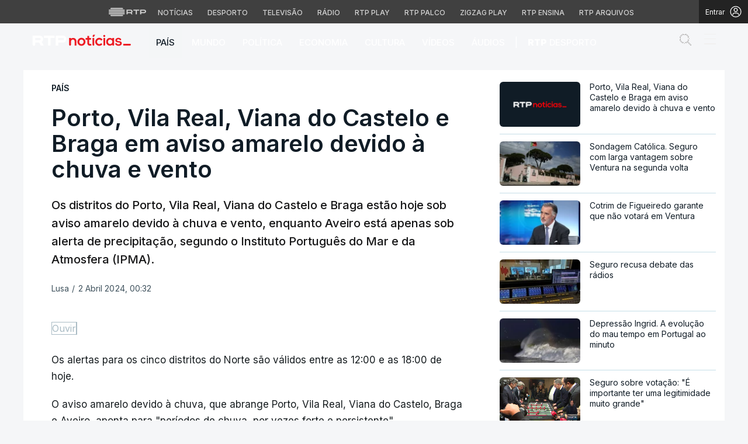

--- FILE ---
content_type: text/html; charset=UTF-8
request_url: https://www.rtp.pt/noticias/pais/porto-vila-real-viana-do-castelo-e-braga-em-aviso-amarelo-devido-a-chuva-e-vento_n1561413
body_size: 76505
content:
<!DOCTYPE html>
<html lang="pt">
<head>

      <script> if (location.protocol !== "https:") location.protocol = "https:"; </script>  
  <meta charset="utf-8">
  <meta name="viewport" content="width=device-width, initial-scale=1, shrink-to-fit=yes">

    <meta name="title" content="Porto, Vila Real, Viana do Castelo e Braga em aviso amarelo devido à chuva e vento">

<link rel="shortcut icon" type="image/x-icon" href="//cdn-images.rtp.pt/common/img/favicon.ico" />

<title>Porto, Vila Real, Viana do Castelo e Braga em aviso amarelo devido à chuva e vento</title>

  <meta name="description" content="Os distritos do Porto, Vila Real, Viana do Castelo e Braga estão hoje sob aviso amarelo devido à chuva e vento, enquanto Aveiro está apenas sob alerta de precipitação, segundo o Instituto Português do Mar e da Atmosfera (IPMA).
"/>

  <meta name="summary" content="Os distritos do Porto, Vila Real, Viana do Castelo e Braga estão hoje sob aviso amarelo devido à chuva e vento, enquanto Aveiro está apenas sob alerta de precipitação, segundo o Instituto Português do Mar e da Atmosfera (IPMA).
">

  <meta name="keywords" content="RTP, Notícias, RTP Notícias"/>

  
  
<meta name="author" content="Rádio e Televisão de Portugal">

  <meta name="pubdate" content="2024-04-02 00:32:35">

  <meta name="lastmod" content="2024-04-02 00:32:35">


<link rel="profile" href="http://gmpg.org/xfn/11">
<link rel="canonical" href="https://www.rtp.pt/noticias/pais/porto-vila-real-viana-do-castelo-e-braga-em-aviso-amarelo-devido-a-chuva-e-vento_n1561413" />

<meta property="og:title" content="Porto, Vila Real, Viana do Castelo e Braga em aviso amarelo devido à chuva e vento" />
<meta property="og:description" content="Os distritos do Porto, Vila Real, Viana do Castelo e Braga estão hoje sob aviso amarelo devido à chuva e vento, enquanto Aveiro está apenas sob alerta de precipitação, segundo o Instituto Português do Mar e da Atmosfera (IPMA).
" />
<meta property="og:url" content="https://www.rtp.pt/noticias/pais/porto-vila-real-viana-do-castelo-e-braga-em-aviso-amarelo-devido-a-chuva-e-vento_n1561413" />
<meta property="og:image" content="https://cdn-images.rtp.pt/noticias/images/default_rtpnoticias.png?w=860&amp;q=90&amp;auto=format" />
<meta property="og:image:alt" content="image name" />
<meta property="og:image:type" content="image/jpeg" />

<meta property="og:locale" content="pt_PT" />
<meta property="og:type" content="article" />
<meta property="og:site_name" content="Porto, Vila Real, Viana do Castelo e Braga em aviso amarelo devido à chuva e vento" />
<meta property="og:pubdate" content="2024-04-02 00:32:35">
<meta property="fb:admins" content="110253572394348" />

<meta name="twitter:title" content="Porto, Vila Real, Viana do Castelo e Braga em aviso amarelo devido à chuva e vento">
<meta name="twitter:description" content="Os distritos do Porto, Vila Real, Viana do Castelo e Braga estão hoje sob aviso amarelo devido à chuva e vento, enquanto Aveiro está apenas sob alerta de precipitação, segundo o Instituto Português do Mar e da Atmosfera (IPMA).
">
<meta name="twitter:url" content="https://www.rtp.pt/noticias/pais/porto-vila-real-viana-do-castelo-e-braga-em-aviso-amarelo-devido-a-chuva-e-vento_n1561413">
<meta name="twitter:image" content="https://cdn-images.rtp.pt/noticias/images/default_rtpnoticias.png?w=860&amp;q=90&amp;auto=format">

<meta name="twitter:card" content="summary_large_image">
<meta name="twitter:site" content="@RTPNoticias">
<meta name="twitter:creator" content="@RTPNoticias">

<meta name="apple-itunes-app" content="app-id=449177845">
<meta name="google-play-app" content="app-id=pt.rtp.noticias.android">
<meta http-equiv="X-UA-Compatible" content="IE=edge">


<meta property="ix:srcAttribute" content="data-src">
<meta property="ix:srcsetAttribute" content="data-srcset">
<meta property="ix:sizesAttribute" content="data-sizes">


<link href="//cdn-images.rtp.pt/noticias/images/apple-touch-icon-rtp-noticias.png" rel="apple-touch-icon" />
<link href="//cdn-images.rtp.pt/noticias/images/apple-touch-icon-rtp-noticias.png" rel="apple-touch-icon-precomposed" />
<link href="//cdn-images.rtp.pt/noticias/images/apple-touch-icon-rtp-noticias.png?w=76" rel="apple-touch-icon" sizes="76x76" />
<link href="//cdn-images.rtp.pt/noticias/images/apple-touch-icon-rtp-noticias.png?w=120" rel="apple-touch-icon" sizes="120x120" />
<link href="//cdn-images.rtp.pt/noticias/images/apple-touch-icon-rtp-noticias.png?w=152" rel="apple-touch-icon" sizes="152x152" />

      <link rel="preconnect" href="https://fonts.googleapis.com">
<link rel="preconnect" href="https://fonts.gstatic.com" crossorigin>
<link rel="preconnect" href="https://cdn-images.rtp.pt" crossorigin>
<link rel="preconnect" href="https://www.rtp.pt" crossorigin>
<link rel="preconnect" href="https://a.teads.tv" crossorigin>
<link rel="preconnect" href="https://www.googletagmanager.com" crossorigin>



 


  <link href="https://fonts.googleapis.com/css2?family=Inter:wght@100;200;300;400;500;600;700;800;900&display=swap" rel="stylesheet" media="print" onload="this.media='all'">
  <noscript>
    <link href="https://fonts.googleapis.com/css2?family=Inter:wght@100;200;300;400;500;600;700;800;900&display=swap" rel="stylesheet">
  </noscript>





  <link href="https://www.rtp.pt/noticias/css/app.css" rel="stylesheet">


      <link href="https://www.rtp.pt/noticias/css/icomoon.css?v=20232303-1300" rel="stylesheet">
  

      <link href="https://www.rtp.pt/noticias/css/floatingPlayer.css?v=20202603-1300" rel="stylesheet">
  



      <link href="https://www.rtp.pt/noticias/css/readspeaker.css?v=20232803-1300" rel='stylesheet' id='readspeaker-css-css' type='text/css' media='all' />
  



  <link href="https://www.rtp.pt/noticias/css/estilos.css?v=20260122-1943" rel="stylesheet">




  <link href="https://www.rtp.pt/noticias/css/style.css?v=20260121-1037" rel="stylesheet">

              
      <script src="//www.rtp.pt/common/js/jquery.min.js"></script> 


  <script>var CHARTBEAT_rtp_domain = "noticias.rtp.pt";</script>


      <script src="https://www.rtp.pt/noticias/js/vendor/jquery-ui/jquery-ui.min.js"></script>  
  

  
      <script type="application/ld+json">
    {
      "@context": "https://schema.org",
      "@type": "MobileApplication",
      "name": "RTP Notícias",
      "operatingSystem": "iOS",
      "applicationCategory": "NewsApplication",
      "url": "https://www.rtp.pt/noticias",
      "installUrl": "https://apps.apple.com/app/id449177845"
    }
    </script>
    <script type="application/ld+json">
    {
      "@context": "https://schema.org",
      "@type": "MobileApplication",
      "name": "RTP Notícias",
      "operatingSystem": "Android",
      "applicationCategory": "NewsApplication",
      "url": "https://www.rtp.pt/noticias",
      "installUrl": "https://play.google.com/store/apps/details?id=pt.rtp.noticias.android"
    }
    </script>
  






      <script async src="https://www.googletagmanager.com/gtag/js?id=G-CBZDN7F1HX"></script>  
    <script>
          window.dataLayer = window.dataLayer || [];
          function gtag(){dataLayer.push(arguments);}
          gtag('js', new Date());
          gtag('config', 'G-CBZDN7F1HX');
          //gtag('config', 'G-CBZDN7F1HX', {send_page_view: false});
    </script>  
  

      <script>
      window.teads_analytics = window.teads_analytics || {};
      window.teads_analytics.analytics_tag_id = "PUB_15697";
      window.teads_analytics.share = window.teads_analytics.share || function() {
        ;(window.teads_analytics.shared_data = window.teads_analytics.shared_data || []).push(arguments)
      };
    </script> 
    <script async src="https://a.teads.tv/analytics/tag.js"></script>  
  

      <script defer async type='text/javascript' src='//cdn-eu.readspeaker.com/script/17/webReader/webReader.js?pids=wr&disable=dictionary&notools=1' id='readspeaker-js-js'></script> 
    
        <script async src="https://cse.google.com/cse.js?cx=4447421c2946b48c3">
  </script>
  
</head>

<body class="" itemscope itemtype="https://schema.org/WebPage">

  <a href="#main-content" class="sr-only skip-link">Saltar para o conteúdo principal</a>

      <link rel="preconnect" href="https://fonts.googleapis.com">
<link rel="preconnect" href="https://fonts.gstatic.com" crossorigin>
<link href="https://fonts.googleapis.com/css2?family=Inter:wght@100;200;300;400;500;600;700;800;900&display=swap" rel="stylesheet">
<script src="https://www.rtp.pt/common/js/keycloak.js"></script>
<script src="https://www.rtp.pt/common/js/sso-v2.js?ver=2024-11-05-19"></script>
<script src="https://www.rtp.pt/common/js/rtp-require.js?ver=25102024"></script>
<div class="navbar-rtp">
  <ul class="main-nav" role="navigation" aria-label="RTP" aria-roledescription="menu">
    <li>
      <button class="logo-rtp show-mobile-inline" onclick="slideToggle()" aria-label="Abrir menu RTP" aria-expanded="false">
        <svg width="64" height="15" viewBox="0 0 2000 450" fill="none" xmlns="http://www.w3.org/2000/svg">
        <path fill-rule="evenodd" clip-rule="evenodd" d="M0 317.258C0 334.238 14.189 348.11 31.795 348.11H829.065C846.641 348.11 860.936 334.238 860.936 317.258C860.936 300.382 846.641 286.593 829.065 286.593H31.795C14.189 286.593 0 300.382 0 317.258ZM0 225.058C0 242.042 14.189 255.914 31.795 255.914H829.065C846.641 255.914 860.936 242.042 860.936 225.058C860.936 208.186 846.641 194.393 829.065 194.393H31.795C14.189 194.393 0 208.186 0 225.058ZM0 132.861C0 149.846 14.189 163.714 31.795 163.714H829.065C846.641 163.714 860.936 149.846 860.936 132.861C860.936 115.99 846.641 102.197 829.065 102.197H31.795C14.189 102.197 0 115.99 0 132.861ZM92.3164 409.571C92.3164 426.617 106.53 440.307 124.082 440.307H736.854C754.536 440.307 768.62 426.617 768.62 409.571C768.62 392.578 754.536 378.789 736.854 378.789H124.082C106.53 378.789 92.3164 392.578 92.3164 409.571ZM124.082 10H736.854C754.536 10 768.62 23.79 768.62 40.783C768.62 57.829 754.536 71.518 736.854 71.518H124.082C106.53 71.518 92.3164 57.829 92.3164 40.783C92.3164 23.79 106.53 10 124.082 10Z" fill="white"/>
        <path fill-rule="evenodd" clip-rule="evenodd" d="M1321.88 157.17V101.533H1629.98V157.17H1507.04V349.327H1444.98V157.17H1321.88ZM1743.31 287.203V349.327H1682V101.533H1904.55C1957.32 101.533 2000 143.08 2000 194.393C2000 245.674 1957.32 287.203 1904.55 287.203H1743.31ZM1743.31 157.17V231.531H1900.27C1921.39 231.531 1938.29 214.765 1938.29 194.393C1938.29 173.889 1921.39 157.17 1900.27 157.17H1743.31ZM1013.77 287.635V349.327H952.451V101.533H1181.07C1233.78 101.533 1276.48 143.08 1276.48 194.361C1276.48 227.455 1258.67 256.586 1231.89 272.699L1276.48 349.327H1209.27L1172.88 287.635H1013.77ZM1013.77 157.17V231.562H1176.75C1197.93 231.562 1214.83 214.742 1214.83 194.361C1214.83 173.881 1197.93 157.17 1176.75 157.17H1013.77Z" fill="white"/>
        </svg>
        <i class="chevron-down-rtp"></i>
      </button>
      <a class="logo-rtp show-desktop-inline" href="https://www.rtp.pt" target="_blank" aria-label="Visitar o site da RTP">
        <svg width="64" height="15" viewBox="0 0 2000 450" fill="none" xmlns="http://www.w3.org/2000/svg">
        <path fill-rule="evenodd" clip-rule="evenodd" d="M0 317.258C0 334.238 14.189 348.11 31.795 348.11H829.065C846.641 348.11 860.936 334.238 860.936 317.258C860.936 300.382 846.641 286.593 829.065 286.593H31.795C14.189 286.593 0 300.382 0 317.258ZM0 225.058C0 242.042 14.189 255.914 31.795 255.914H829.065C846.641 255.914 860.936 242.042 860.936 225.058C860.936 208.186 846.641 194.393 829.065 194.393H31.795C14.189 194.393 0 208.186 0 225.058ZM0 132.861C0 149.846 14.189 163.714 31.795 163.714H829.065C846.641 163.714 860.936 149.846 860.936 132.861C860.936 115.99 846.641 102.197 829.065 102.197H31.795C14.189 102.197 0 115.99 0 132.861ZM92.3164 409.571C92.3164 426.617 106.53 440.307 124.082 440.307H736.854C754.536 440.307 768.62 426.617 768.62 409.571C768.62 392.578 754.536 378.789 736.854 378.789H124.082C106.53 378.789 92.3164 392.578 92.3164 409.571ZM124.082 10H736.854C754.536 10 768.62 23.79 768.62 40.783C768.62 57.829 754.536 71.518 736.854 71.518H124.082C106.53 71.518 92.3164 57.829 92.3164 40.783C92.3164 23.79 106.53 10 124.082 10Z" fill="white"/>
        <path fill-rule="evenodd" clip-rule="evenodd" d="M1321.88 157.17V101.533H1629.98V157.17H1507.04V349.327H1444.98V157.17H1321.88ZM1743.31 287.203V349.327H1682V101.533H1904.55C1957.32 101.533 2000 143.08 2000 194.393C2000 245.674 1957.32 287.203 1904.55 287.203H1743.31ZM1743.31 157.17V231.531H1900.27C1921.39 231.531 1938.29 214.765 1938.29 194.393C1938.29 173.889 1921.39 157.17 1900.27 157.17H1743.31ZM1013.77 287.635V349.327H952.451V101.533H1181.07C1233.78 101.533 1276.48 143.08 1276.48 194.361C1276.48 227.455 1258.67 256.586 1231.89 272.699L1276.48 349.327H1209.27L1172.88 287.635H1013.77ZM1013.77 157.17V231.562H1176.75C1197.93 231.562 1214.83 214.742 1214.83 194.361C1214.83 173.881 1197.93 157.17 1176.75 157.17H1013.77Z" fill="white"/>
        </svg>
        <i class="chevron-down-rtp"></i>
      </a>
    </li>
    <li>
      <ul class="dropdown-rtp" id="dropdown-rtp">
        <li><a href="https://www.rtp.pt/noticias/" target="_blank" aria-label="Aceder às Notícias da RTP">Notícias</a></li>
        <li><a href="https://www.rtp.pt/noticias/desporto" target="_blank" aria-label="Aceder ao Desporto da RTP">Desporto</a></li>
        <li><a href="https://www.rtp.pt/tv/" target="_blank" aria-label="Aceder à secção de Televisão da RTP">Televisão</a></li>
        <li><a href="https://www.rtp.pt/radio/" target="_blank" aria-label="Aceder à secção de Rádio da RTP">Rádio</a></li>
        <li><a href="https://www.rtp.pt/play/" target="_blank" aria-label="Aceder à RTP Play">RTP Play</a></li>
        <li><a href="https://www.rtp.pt/play/palco/" target="_blank" aria-label="Aceder à RTP Palco">RTP Palco</a></li>
        <li><a href="https://www.rtp.pt/play/zigzag/" target="_blank" aria-label="Aceder ao Zigzag Play">Zigzag Play</a></li>
        <li><a href="https://ensina.rtp.pt/" target="_blank" aria-label="Aceder ao RTP Ensina">RTP Ensina</a></li>
        <li><a href="https://arquivos.rtp.pt/" target="_blank" aria-label="Aceder ao RTP Arquivos">RTP Arquivos</a></li>
      </ul>
    </li>
  </ul>

  <div id="sso-placeholder">
  </div>

</div>

<div class="bg-takeover">
  <div class="container takeover">
    <div class="row">
      <div id='leaderboard'></div>
    </div>
  </div>
  <div class="layer popover" id='multiusos'></div>
  <div class="layer popover" id="Intro_Web"></div>
  <div class="layer popover" id='multiusos-oop'></div>
</div>


<style>
body{
  -webkit-font-smoothing: antialiased;
}

.bg-takeover>.container {
  position: relative;
  max-width: none !important;
}

#leaderboard{
  line-height: 0 !important;
  margin: 0 auto;
  text-align: center;
}

.layer.popover {
  position: fixed;
  z-index: 100;
  top: 0;
  left: 0;
  width: 1px !important;
  height: 1px !important;
  margin: 0 !important;
  max-width: none !important;
  border: 0 !important;
  background-color: transparent !important;
}

.navbar-rtp{
  width: 100%;
  height:40px;
  background-color: #404040;
  font-family: 'Inter';
  text-align: center;
  position: relative;
}

.navbar-rtp .main-nav{
  display: inline-flex;
  height: 100%; 
}

.navbar-rtp ul{
  list-style: none;
  margin:0;
  padding: 0;
  align-self: center;
}

.navbar-rtp ul li{
  display: inline-flex;
}

.navbar-rtp .logo-rtp{
  opacity: 0.78;
  margin-right: 10px;
  text-decoration:none;
  display: inline-flex;
  align-items: center;
}

.logo-rtp.show-mobile-inline{
  padding:12.5px;
  top:0;
  margin:0;
  background: none;
	color: inherit;
	border: none;
	font: inherit;
	cursor: pointer;
	outline: inherit;
}

.navbar-rtp .dropdown-rtp li a{
  font-size: 12px;
  font-weight: 500;
  padding: 0 10px;
  text-transform: uppercase;
  text-decoration: none;
  display: inline-block;
  color: #fff;
  opacity: 0.78;
}

.navbar-rtp .dropdown-rtp li a:hover,
.navbar-rtp .logo-rtp:hover{
  opacity: 0.5;
}

.chevron-down-rtp {
  box-sizing: border-box;
  position: relative;
  display: none;
  width: 8px;
  height: 8px;
  border: 2px solid transparent;
  border-radius: 100px;
  color: #fff;
  top: 0px;
  right: -8px;
}

.chevron-down-rtp::after {
  content: "";
  display: block;
  box-sizing: border-box;
  position: absolute;
  width: 8px;
  height: 8px;
  border-bottom: 2px solid;
  border-right: 2px solid;
  transform: rotate(45deg);
  top: -4px;
  transform-origin: 5px 6px;
  transition: transform 0.3s ease-in-out;
}

.chevron-down-rtp.rotate-chevron::after{
  transform: rotate(-135deg);
}

.sso-wraper{
  position: absolute;
  top: 0;
  right: 0;
  background-color: #232323;
  color: #A0ACB3;
  height: 100%;
  padding: 0 11px;
  font-size: 12px;
  display: flex;
  flex-direction: row;
  align-items: center;
  text-decoration: none;
}

.sso-wraper:hover{
  color: #A0ACB3;
}

.sso-wraper span {
  margin-right: 9px;
}

.sso-user{
  font-size: 8px;
  font-weight: 600;
  line-height: 20px;
  width: 20px;
  height: 20px;
  text-align: center;
  color: #fff;
  background-color: #0074FF;
  border-radius: 50%;
}

@media (min-width: 992px){

  .dropdown-rtp{
    display: block !important;
  }

  .show-mobile-inline,
  .show-mobile-block{
    display: none !important;
  }

  .show-desktop-inline{
    display: inline-flex !important;
  }

  .show-desktop-block{
    display: block !important;
  }

}

@media (max-width: 991px){

  .dropdown-rtp{
    display: none;
  }

  .navbar-rtp .dropdown-rtp{
    position: absolute;
    top: 40px;
    border-top: 1px solid #8D8D8D;
    width: 100%;
    z-index: 99999999999;
    background-color: #404040;
    padding: 10px 0;
    left: 0;
  }

  .navbar-rtp ul li{
    display: block;
  }

  .navbar-rtp .dropdown-rtp li a{
    font-size: 22px;
    font-weight: 600;
    padding: 10px;
    text-transform: uppercase;
    display: block;
    opacity: 0.8;
  }

  .chevron-down-rtp{
    display: inline-block;
  }

  .show-mobile-inline{
    display: inline-flex !important;
  }

  .show-desktop-block{
    display: block !important;
  }

  .show-desktop-inline,
  .show-desktop-block{
    display: none !important;
  }

}
</style>

<style>
#sso-menu{
  border-top-left-radius: 0 !important;
  border-top-right-radius: 0 !important;
  top: 40px !important;
  right: 0 !important;
  z-index: 99999 !important!
}

#sso-menu p{
  font-size: 12px !important;
  line-height: 16px !important;
  color: #fff;
  text-align:left;
}

#sso-menu button{
  display:block;
  border:0;
  background-color: transparent;
  color: #fff !important;
  font-size:12px;
  font-weight:400;
  padding: 10px 0 10px 28px;
  font-family: 'Inter', sans-serif;
  position:relative;
  cursor:pointer;
  width: 100%;
  text-align: left;
  border-bottom: 1px dotted rgba(160,178,200,0.3);
}

#sso-menu button:last-child{
  border-bottom:0;
}

#sso-menu button:hover{
  color: #0074FF;
}

#sso-menu button::before{
  content: ' ';
  background-repeat: no-repeat;
  position:absolute;
  left: 0;
  top:7px;
  display:block;
  width: 20px;
  height: 20px;
}

#sso-menu button.sso-menu-logout::before{
  background-image: url("data:image/svg+xml,%3Csvg width='21' height='21' viewBox='0 0 21 21' fill='none' xmlns='http://www.w3.org/2000/svg'%3E%3Cpath d='M8.09082 3.22064H4.75749C4.31546 3.22064 3.89154 3.39624 3.57898 3.7088C3.26642 4.02136 3.09082 4.44528 3.09082 4.88731V16.554C3.09082 16.996 3.26642 17.4199 3.57898 17.7325C3.89154 18.045 4.31546 18.2206 4.75749 18.2206H8.09082' stroke='%23fff' stroke-width='1.5' stroke-linecap='round' stroke-linejoin='round'/%3E%3Cpath d='M12.2578 14.8873L8.09115 10.7206L12.2578 6.55396' stroke='%23fff' stroke-width='1.5' stroke-linecap='round' stroke-linejoin='round'/%3E%3Cpath d='M8.09082 10.7206H18.0908' stroke='%23fff' stroke-width='1.5' stroke-linecap='round' stroke-linejoin='round'/%3E%3C/svg%3E");
}

#sso-menu button.sso-menu-favorites::before{
  background-image: url("data:image/svg+xml,%3Csvg width='21' height='21' viewBox='0 0 21 21' fill='none' xmlns='http://www.w3.org/2000/svg'%3E%3Cpath d='M9.4688 3.83486C9.92672 2.9037 11.2543 2.9037 11.7122 3.83487L13.133 6.72394C13.3145 7.09314 13.6662 7.34935 14.0732 7.40908L17.2602 7.87663C18.2836 8.02678 18.6922 9.2841 17.9525 10.0072L15.6425 12.2655C15.349 12.5525 15.2151 12.9653 15.2842 13.3699L15.8283 16.5541C16.0029 17.5759 14.9294 18.354 14.0127 17.8701L11.174 16.3717C10.8089 16.1789 10.3721 16.1789 10.007 16.3717L7.16831 17.8701C6.25154 18.354 5.17805 17.5759 5.35266 16.5541L5.89675 13.3699C5.96589 12.9653 5.83197 12.5525 5.53844 12.2655L3.22844 10.0072C2.48879 9.2841 2.89738 8.02678 3.92083 7.87663L7.10776 7.40908C7.51483 7.34935 7.86645 7.09314 8.04801 6.72394L9.4688 3.83486Z' stroke='white' stroke-width='1.5' stroke-linecap='round' stroke-linejoin='round'/%3E%3C/svg%3E%0A");
}

#sso-menu button.sso-menu-manage::before{
  background-image: url("data:image/svg+xml,%3Csvg width='20' height='20' viewBox='0 0 22 20' fill='none' xmlns='http://www.w3.org/2000/svg'%3E%3Cpath d='M16.3191 5.4273C16.3191 5.25729 16.3864 5.09424 16.5061 4.97402C16.6258 4.85381 16.7882 4.78627 16.9574 4.78627H20.3617C20.531 4.78627 20.6933 4.85381 20.813 4.97402C20.9328 5.09424 21 5.25729 21 5.4273C21 5.59731 20.9328 5.76035 20.813 5.88057C20.6933 6.00079 20.531 6.06832 20.3617 6.06832H16.9574C16.7882 6.06832 16.6258 6.00079 16.5061 5.88057C16.3864 5.76035 16.3191 5.59731 16.3191 5.4273ZM1.6383 6.06832H12.9149V7.9914C12.9149 8.16141 12.9821 8.32446 13.1018 8.44467C13.2216 8.56489 13.3839 8.63242 13.5532 8.63242C13.7225 8.63242 13.8848 8.56489 14.0045 8.44467C14.1242 8.32446 14.1915 8.16141 14.1915 7.9914V2.86319C14.1915 2.69318 14.1242 2.53014 14.0045 2.40992C13.8848 2.2897 13.7225 2.22217 13.5532 2.22217C13.3839 2.22217 13.2216 2.2897 13.1018 2.40992C12.9821 2.53014 12.9149 2.69318 12.9149 2.86319V4.78627H1.6383C1.46901 4.78627 1.30666 4.85381 1.18695 4.97402C1.06725 5.09424 1 5.25729 1 5.4273C1 5.59731 1.06725 5.76035 1.18695 5.88057C1.30666 6.00079 1.46901 6.06832 1.6383 6.06832ZM20.3617 13.9316H10.1489C9.97965 13.9316 9.8173 13.9991 9.69759 14.1193C9.57789 14.2395 9.51064 14.4026 9.51064 14.5726C9.51064 14.7426 9.57789 14.9057 9.69759 15.0259C9.8173 15.1461 9.97965 15.2136 10.1489 15.2136H20.3617C20.531 15.2136 20.6933 15.1461 20.813 15.0259C20.9328 14.9057 21 14.7426 21 14.5726C21 14.4026 20.9328 14.2395 20.813 14.1193C20.6933 13.9991 20.531 13.9316 20.3617 13.9316ZM6.74468 11.3675C6.57539 11.3675 6.41304 11.435 6.29334 11.5552C6.17363 11.6754 6.10638 11.8385 6.10638 12.0085V13.9316H1.6383C1.46901 13.9316 1.30666 13.9991 1.18695 14.1193C1.06725 14.2395 1 14.4026 1 14.5726C1 14.7426 1.06725 14.9057 1.18695 15.0259C1.30666 15.1461 1.46901 15.2136 1.6383 15.2136H6.10638V17.1367C6.10638 17.3067 6.17363 17.4698 6.29334 17.59C6.41304 17.7102 6.57539 17.7777 6.74468 17.7777C6.91397 17.7777 7.07632 17.7102 7.19603 17.59C7.31573 17.4698 7.38298 17.3067 7.38298 17.1367V12.0085C7.38298 11.8385 7.31573 11.6754 7.19603 11.5552C7.07632 11.435 6.91397 11.3675 6.74468 11.3675Z' fill='white' stroke='white' stroke-width='0.2'/%3E%3C/svg%3E");
}

#sso-menu button.sso-menu-manage:hover::before{
  background-image: url("data:image/svg+xml,%3Csvg width='20' height='20' viewBox='0 0 22 20' fill='none' xmlns='http://www.w3.org/2000/svg'%3E%3Cpath d='M16.3191 5.4273C16.3191 5.25729 16.3864 5.09424 16.5061 4.97402C16.6258 4.85381 16.7882 4.78627 16.9574 4.78627H20.3617C20.531 4.78627 20.6933 4.85381 20.813 4.97402C20.9328 5.09424 21 5.25729 21 5.4273C21 5.59731 20.9328 5.76035 20.813 5.88057C20.6933 6.00079 20.531 6.06832 20.3617 6.06832H16.9574C16.7882 6.06832 16.6258 6.00079 16.5061 5.88057C16.3864 5.76035 16.3191 5.59731 16.3191 5.4273ZM1.6383 6.06832H12.9149V7.9914C12.9149 8.16141 12.9821 8.32446 13.1018 8.44467C13.2216 8.56489 13.3839 8.63242 13.5532 8.63242C13.7225 8.63242 13.8848 8.56489 14.0045 8.44467C14.1242 8.32446 14.1915 8.16141 14.1915 7.9914V2.86319C14.1915 2.69318 14.1242 2.53014 14.0045 2.40992C13.8848 2.2897 13.7225 2.22217 13.5532 2.22217C13.3839 2.22217 13.2216 2.2897 13.1018 2.40992C12.9821 2.53014 12.9149 2.69318 12.9149 2.86319V4.78627H1.6383C1.46901 4.78627 1.30666 4.85381 1.18695 4.97402C1.06725 5.09424 1 5.25729 1 5.4273C1 5.59731 1.06725 5.76035 1.18695 5.88057C1.30666 6.00079 1.46901 6.06832 1.6383 6.06832ZM20.3617 13.9316H10.1489C9.97965 13.9316 9.8173 13.9991 9.69759 14.1193C9.57789 14.2395 9.51064 14.4026 9.51064 14.5726C9.51064 14.7426 9.57789 14.9057 9.69759 15.0259C9.8173 15.1461 9.97965 15.2136 10.1489 15.2136H20.3617C20.531 15.2136 20.6933 15.1461 20.813 15.0259C20.9328 14.9057 21 14.7426 21 14.5726C21 14.4026 20.9328 14.2395 20.813 14.1193C20.6933 13.9991 20.531 13.9316 20.3617 13.9316ZM6.74468 11.3675C6.57539 11.3675 6.41304 11.435 6.29334 11.5552C6.17363 11.6754 6.10638 11.8385 6.10638 12.0085V13.9316H1.6383C1.46901 13.9316 1.30666 13.9991 1.18695 14.1193C1.06725 14.2395 1 14.4026 1 14.5726C1 14.7426 1.06725 14.9057 1.18695 15.0259C1.30666 15.1461 1.46901 15.2136 1.6383 15.2136H6.10638V17.1367C6.10638 17.3067 6.17363 17.4698 6.29334 17.59C6.41304 17.7102 6.57539 17.7777 6.74468 17.7777C6.91397 17.7777 7.07632 17.7102 7.19603 17.59C7.31573 17.4698 7.38298 17.3067 7.38298 17.1367V12.0085C7.38298 11.8385 7.31573 11.6754 7.19603 11.5552C7.07632 11.435 6.91397 11.3675 6.74468 11.3675Z' fill='%230074FF' stroke='%230074FF' stroke-width='0.2'/%3E%3C/svg%3E");
}

#sso-menu button.sso-menu-favorites:hover::before{
  background-image: url("data:image/svg+xml,%3Csvg width='21' height='21' viewBox='0 0 21 21' fill='none' xmlns='http://www.w3.org/2000/svg'%3E%3Cpath d='M9.4688 3.83486C9.92672 2.9037 11.2543 2.9037 11.7122 3.83487L13.133 6.72394C13.3145 7.09314 13.6662 7.34935 14.0732 7.40908L17.2602 7.87663C18.2836 8.02678 18.6922 9.2841 17.9525 10.0072L15.6425 12.2655C15.349 12.5525 15.2151 12.9653 15.2842 13.3699L15.8283 16.5541C16.0029 17.5759 14.9294 18.354 14.0127 17.8701L11.174 16.3717C10.8089 16.1789 10.3721 16.1789 10.007 16.3717L7.16831 17.8701C6.25154 18.354 5.17805 17.5759 5.35266 16.5541L5.89675 13.3699C5.96589 12.9653 5.83197 12.5525 5.53844 12.2655L3.22844 10.0072C2.48879 9.2841 2.89738 8.02678 3.92083 7.87663L7.10776 7.40908C7.51483 7.34935 7.86645 7.09314 8.04801 6.72394L9.4688 3.83486Z' stroke='%230074FF' stroke-width='1.5' stroke-linecap='round' stroke-linejoin='round'/%3E%3C/svg%3E%0A");
}

#sso-menu button.sso-menu-logout:hover::before{
  background-image: url("data:image/svg+xml,%3Csvg width='21' height='21' viewBox='0 0 21 21' fill='none' xmlns='http://www.w3.org/2000/svg'%3E%3Cpath d='M8.09082 3.22064H4.75749C4.31546 3.22064 3.89154 3.39624 3.57898 3.7088C3.26642 4.02136 3.09082 4.44528 3.09082 4.88731V16.554C3.09082 16.996 3.26642 17.4199 3.57898 17.7325C3.89154 18.045 4.31546 18.2206 4.75749 18.2206H8.09082' stroke='%230074FF' stroke-width='1.5' stroke-linecap='round' stroke-linejoin='round'/%3E%3Cpath d='M12.2578 14.8873L8.09115 10.7206L12.2578 6.55396' stroke='%230074FF' stroke-width='1.5' stroke-linecap='round' stroke-linejoin='round'/%3E%3Cpath d='M8.09082 10.7206H18.0908' stroke='%230074FF' stroke-width='1.5' stroke-linecap='round' stroke-linejoin='round'/%3E%3C/svg%3E");
}

@media (max-width: 1022px) {

  #sso-menu{
    background-color: rgba(36, 35, 37, 0.9) !important;
    width:100% !important;
    position: fixed !important;
    left: 0 !important;
  }

  #sso-menu button,
  #sso-menu p{
    font-size: 22px !important;
    font-weight:500 !important;
  }

  #sso-menu button::before{
    top: 16px !important;
  }

}
</style>

<script>
$(document).ready(function(){

  $('.logo-rtp').click(function(){
    if ($(window).width() < 992) {
      $('.dropdown-rtp').slideToggle();
      $('.chevron-down-rtp').toggleClass('rotate-chevron');
      $(this).attr('aria-expanded', function (i, attr) {
          return attr == 'true' ? 'false' : 'true';
      });
    }
  });

  if (typeof RTPSSOHELPER  !== 'undefined') {
    const placeholder = document.getElementById('sso-placeholder');
    console.log('placeholder', placeholder);

    //var sso = RTPSSOHELPER.createSSOObject({sso:sso, ut: (1000*60*60*5), placeholder: placeholder, menu: menu, debug:true});
    var sso = RTPSSOHELPER.createSSOObject({sso:sso, ut: (1000*60*60*5), placeholder: placeholder, debug:true});
  }

});

//ROTATE THE CHEVRON - falta implementar só acontecer em mobile
// var logo = document.querySelector('.logo-rtp');
// var chevron = document.querySelector('.chevron-down-rtp');
//
// logo.onclick = function() {
//   chevron.classList.toggle('rotate-chevron');
// }
</script>

     <link rel="stylesheet" href="//www.rtp.pt/common/css/common-bar.css"> 
  
      <script src="//www.rtp.pt/common/player/build/rtp-player-9.16.7.min.js?v=20250514-1800"></script>







  
  <div id="noticias" class="">

              <div class="worldnav-header bg-color-navbar main-nav-rtp">

  <div class="worldnav-header bg-darkest-blue container-fluid-override">
    <div class="worldnav-header-logo-container container">
      <nav id="navbarSecondaryNews" class=" navbar navbar-dark p-0" itemscope itemtype="http://schema.org/WPHeader">

        
             <a itemprop="navigation" href="https://www.rtp.pt/noticias" title="Aceda à página inicial da RTP Notícias" class="worldnav-header-logo" >
        <div aria-hidden="true">
          <img itemprop="image" src="https://cdn-images.rtp.pt/noticias/images/rtpnoticias_logo.svg" alt="logotipo rtp"  width="auto" height="20" class="uninav-logo">
        </div>
             </a>
   
        
        
     <ul role="navigation" itemscope itemtype="http://schema.org/SiteNavigationElement" class="navbar-nav ml-3 mr-auto d-none d-lg-inline-block">
      
                <li itemprop="name" class="nav-item active">

           <a itemprop="url" title="Ir para a página de País" class="nav-link" id="nav-main-link-pais" href="https://www.rtp.pt/noticias/pais">
             País
           </a>

         </li>
                <li itemprop="name" class="nav-item ">

           <a itemprop="url" title="Ir para a página de Mundo" class="nav-link" id="nav-main-link-mundo" href="https://www.rtp.pt/noticias/mundo">
             Mundo
           </a>

         </li>
                <li itemprop="name" class="nav-item ">

           <a itemprop="url" title="Ir para a página de Política" class="nav-link" id="nav-main-link-politica" href="https://www.rtp.pt/noticias/politica">
             Política
           </a>

         </li>
                <li itemprop="name" class="nav-item ">

           <a itemprop="url" title="Ir para a página de Economia" class="nav-link" id="nav-main-link-economia" href="https://www.rtp.pt/noticias/economia">
             Economia
           </a>

         </li>
                <li itemprop="name" class="nav-item ">

           <a itemprop="url" title="Ir para a página de Cultura" class="nav-link" id="nav-main-link-cultura" href="https://www.rtp.pt/noticias/cultura">
             Cultura
           </a>

         </li>
                <li itemprop="name" class="nav-item ">

           <a itemprop="url" title="Ir para a página de Vídeos" class="nav-link" id="nav-main-link-videos" href="https://www.rtp.pt/noticias/videos">
             Vídeos
           </a>

         </li>
                <li itemprop="name" class="nav-item ">

           <a itemprop="url" title="Ir para a página de Áudios" class="nav-link" id="nav-main-link-audios" href="https://www.rtp.pt/noticias/audios">
             Áudios
           </a>

         </li>
             
       <li itemprop="name" class="nav-item" aria-hidden="true" role="none">
           <span>|</span>
       </li>
       <li itemprop="name" class="nav-item">
           <a itemprop="url" title="Ir para a página RTP Desporto" class="nav-link" href="https://www.rtp.pt/noticias/desporto">
            <span class="medium-weight">RTP</span>
               Desporto
           </a>
       </li>
       
     </ul>

   
        
                  <div class="worldnav-search-noticias desktop d-none d-lg-block" id="search-desktop">
  <div class="worldnav-search-module">

    
    <a role="button" title="botão para abrir caixa de pesquisa" href="#" class="search-icon">
        <i class="fal fa-search"></i>
    </a>
  
    <div class="container-search">

      <div class="worldnav-search-query-input pt-2"> 
          <div class="gcse-searchbox-only"></div>
      </div>
      
        
        
      
      
    </div>
    

  </div>
</div>

        
        
                  <button class="navbar-toggler" data-target="#navbarSecondary,#menu-extension"
aria-controls="navbarSecondary, menu-extension" aria-expanded="false" aria-label="Abrir ou fechar o menu de navegação">

  <span class="fal fa-bars"></span>

</button>
        
      </nav>
    </div>
  </div>


  
  
</div>

<div class="bg-overlay-mask"></div>

<div id="modalOne" class="modal_1">
    <div class="container relative navbar-collapsed-container">
    
    <div class="collapse-after" id="menu-extension"><div class="nav-padder container" id="nav-padder-2"></div></div>
        <div class="navbar-collapse" id="navbarSecondary">

        
                <div class="worldnav-search-noticias-mobile container-fluid-override d-md-block d-lg-none" id="search-mobile">
  <div class="worldnav-search-module row">
   
    
      
      <div class="worldnav-search-query float-left col-12 pt-2 pb-2 ml-1">
        
        <div class="gcse-searchbox-only"></div>
      </div>
   
      

    

  </div>
</div>
    
<a aria-label="fechar menu" href="#" class="close-nav"><i aria-hidden="true" class="fal fa-times"></i></a>
    <div class="nav-padder container" id="nav-padder-1">



      
              <ul itemscope itemtype="http://schema.org/SiteNavigationElement">
  <li itemprop="name"><p>ÁREAS</p></li>
  <li itemprop="name"><a itemprop="url" href="https://www.rtp.pt/noticias" title="Ir para a página de Notícias">Notícias</a></li>
  <li itemprop="name"><a itemprop="url" href="https://www.rtp.pt/noticias/desporto" title="Ir para a página de Desporto">Desporto</a></li>
  <li itemprop="name"><a itemprop="url" href="https://www.rtp.pt/acores/" title="Ir para a página da RTP Açores" target="_blank" aria-label="Visite a nossa página da RTP Açores, abre numa nova aba">Açores</a></li>
  <li itemprop="name"><a itemprop="url" href="https://www.rtp.pt/madeira/" title="Ir para a página da RTP Madeira" target="_blank" aria-label="Visite a nossa página da RTP Madeira, abre numa nova aba">Madeira</a></li>
</ul>
      
      
          <ul itemscope itemtype="http://schema.org/SiteNavigationElement">
        <li itemprop="name"><p>SECÇÕES</p></li>
                  <li itemprop="name">
            <a itemprop="url" href="https://www.rtp.pt/noticias/pais" title="Ir para a página de País">País</a>
          </li>
                  <li itemprop="name">
            <a itemprop="url" href="https://www.rtp.pt/noticias/mundo" title="Ir para a página de Mundo">Mundo</a>
          </li>
                  <li itemprop="name">
            <a itemprop="url" href="https://www.rtp.pt/noticias/politica" title="Ir para a página de Política">Política</a>
          </li>
                  <li itemprop="name">
            <a itemprop="url" href="https://www.rtp.pt/noticias/economia" title="Ir para a página de Economia">Economia</a>
          </li>
                  <li itemprop="name">
            <a itemprop="url" href="https://www.rtp.pt/noticias/cultura" title="Ir para a página de Cultura">Cultura</a>
          </li>
                  <li itemprop="name">
            <a itemprop="url" href="https://www.rtp.pt/noticias/videos" title="Ir para a página de Vídeos">Vídeos</a>
          </li>
                  <li itemprop="name">
            <a itemprop="url" href="https://www.rtp.pt/noticias/audios" title="Ir para a página de Áudios">Áudios</a>
          </li>
                
        <li itemprop="name"><a itemprop="url" href="https://www.rtp.pt/noticias/imagem-do-dia" title="Ir para a página de Imagem do dia">Imagem do dia</a></li>
        <li itemprop="name"><a itemprop="url" href="https://www.rtp.pt/noticias/galeria" title="Ir para a página de Galerias">Galerias</a></li>
        <li itemprop="name"><a itemprop="url" href="https://www.rtp.pt/noticias/infografias" title="Ir para a página de Infografias">Infografias</a></li>
    </ul>
    

      
              <ul>
  <li itemprop="name"><p>ESPECIAIS</p></li>
  <li itemprop="name"><a itemprop="url" href="https://www.rtp.pt/noticias/eleicoes-presidenciais-2026" title="">Presidênciais 2026</a></li>
  <li itemprop="name"><a itemprop="url" href="https://www.rtp.pt/noticias/autarquicas-2025" title="">Autárquicas 2025</a></li>
  <li itemprop="name"><a itemprop="url" href="https://www.rtp.pt/noticias/guerra-no-medio-oriente" title="">Guerra no Médio Oriente</a></li>
  <li itemprop="name"><a itemprop="url" href="https://www.rtp.pt/noticias/guerra-na-ucrania" title="">Guerra na Ucrânia</a></li>
  <li itemprop="name"><a itemprop="url" href="https://www.rtp.pt/noticias/rtpeuropa" title="">RTP Europa</a></li>
</ul>
      
      
              <ul>
  <li itemprop="name"><p>EM DIRETO</p></li>
  <li itemprop="name"><a itemprop="url" href="//www.rtp.pt/play/direto/rtp3" title="Direto RTP Notícias" target="_blank">RTP Notícias</a></li>
  <li itemprop="name"><a itemprop="url" href="//www.rtp.pt/play/direto/antena1" title="Direto Antena1" target="_blank">Antena1</a></li>
</ul>
      
      
              <ul>
  <li itemprop="name"><p>NEWSLETTERS</p></li>
  <li itemprop="name"><a itemprop="url" href="//www.rtp.pt/newsletter/" target="_blank">O Essencial</a></li>
</ul>
      
      
              <div class="social-icons-container">

  <!-- Chamada para instalar a aplicação -->
  <span id="cta-install-app" class="call-to-action">Instale a app RTP Notícias</span>

  <!-- Botões de instalação -->
  <ul class="app-icons-buttons" aria-labelledby="cta-install-app">
    <li>
    <a target="_blank" title="Baixe a aplicação RTP Notícias para dispositivos iOS na Apple Store" href="https://itunes.apple.com/pt/app/rtp/id449177845" class="d-none d-lg-inline-block">
      <img height="40" src="https://cdn-images.rtp.pt/noticias/images/AppleStore.png" alt="Link para a Apple Store para download da aplicação iOS">
    </a>
    </li>
   
  <li>
      <a target="_blank" title="Baixe a aplicação RTP Notícias para dispositivos Android na Google Play Store" href="https://play.google.com/store/apps/details?id=pt.rtp.noticias.android" class="d-none d-lg-inline-block">
      <img height="40" src="https://cdn-images.rtp.pt/noticias/images/GooglePlay.png" alt="Link para a Google Play Store para download da aplicação Android">
    </a>
  </li>

    
</ul>

  <!-- Título para redes sociais -->
  <p id="follow-us">SIGA-NOS</p>

  <!-- Ícones sociais -->
  <ul class="social-icons" aria-labelledby="follow-us">
        <li>
    <a target="_blank" rel="nofollow noopener noreferrer" title="Siga-nos no Facebook" href="https://www.facebook.com/rtpnoticias"  aria-label="Botão siga-nos no Facebook  (abre numa nova aba)">
      <svg class="facebook-icon" aria-hidden="true"></svg>
      <span class="sr-only">Facebook</span>
    </a>
  </li>
    <li>
    <a target="_blank" rel="nofollow noopener noreferrer" title="Siga-nos no Instagram" href="https://www.instagram.com/rtpnoticias"  aria-label="Botão siga-nos no Instagram (abre numa nova aba)">
      <i class="fa-brands fa-instagram" aria-hidden="true"></i>
      <span class="sr-only">Instagram</span>
    </a>
  </li>
  
      <li>
      <a title="Siga-nos no TikTok" target="_blank" rel="nofollow noopener noreferrer" href="https://www.tiktok.com/@rtpnoticias"  aria-label="Botão siga-nos no TikTok (abre numa nova aba)">
      <i class="fa-brands fa-tiktok" aria-hidden="true"></i>
      <span class="sr-only">TikTok</span>
      </a>
    </li>
    <li>
      <a title="Siga-nos no X" target="_blank" rel="nofollow noopener noreferrer" title="Siga-nos no X" href="https://twitter.com/rtpnoticias"  aria-label="Botão siga-nos no X (abre numa nova aba)">
      <i class="fa-brands fa-x-twitter" aria-hidden="true"></i>
      <span class="sr-only">X</span>
      </a>
    </li>
    <li>
      <a target="_blank" aria-label="Inscreva-se no nosso feed RSS (abre numa nova aba)" rel="nofollow noopener noreferrer" title="Inscreva-se no nosso feed RSS" href="https://www.rtp.pt/noticias/rss/feeds">
        <i class="fas fa-rss" aria-hidden="true"></i>
        <span class="sr-only">RSS</span>
      </a>
    </li>

</ul>

</div>      
      
              <div class="rgpd-links">
  <a itemprop="url" class="text-gray" href="http://media.rtp.pt/rgpd/politica-de-privacidade/" title="Aceder à Política de privacidade">Política de privacidade</a>
  <a itemprop="url" class="text-gray" href="http://media.rtp.pt/rgpd/politica-de-cookies/" title="Aceder à Política de cookies">Política de cookies</a>
  <a itemprop="url" class="text-gray" href="http://media.rtp.pt/rgpd/termos-e-condicoes/" title="Aceder aos Termos e condições">Termos e condições</a>
  <a itemprop="url" class="text-gray" href="http://media.rtp.pt/empresa/contactos/gerais/" title="Aceder à página Contactos">Contactos</a>
  
      <span class="copy">© RTP, Rádio e Televisão de Portugal 2026</span>
  </div>
      
    </div>
        
        </div>
    </div>
</div>

 
          
      
              
    <div role="main" id="main-content" class="container main-content margin-top">
    <h1 class="sr-only">Porto, Vila Real, Viana do Castelo e Braga em aviso amarelo devido à chuva e vento</h1>
              
  <div class="row">

    
              
    
    
    
      
    <div class="col-12 col-lg-8 px-0 " id="articles-container">
  
              <article id='article_content_1561413' itemscope itemtype="http://schema.org/NewsArticle" class="bg-color px-0 padding-top-20 margin-bottom-20 playlist-item" data-playlist-item-id="1561413" data-playlist-item-url="https://www.rtp.pt/noticias/pais/porto-vila-real-viana-do-castelo-e-braga-em-aviso-amarelo-devido-a-chuva-e-vento_n1561413">

  <link itemscope itemprop="mainEntityOfPage" itemType="https://schema.org/WebPage" href="https://www.rtp.pt/noticias/pais/porto-vila-real-viana-do-castelo-e-braga-em-aviso-amarelo-devido-a-chuva-e-vento_n1561413"/>

  <div id="article-content-header">
    <div class="container px-0">
  
        <div class="row topics mx-3 ml-md-5 mr-md-5 mr-lg-3">

      <div class="col-12 col-sm-6 px-0">
        <span class="artigo-categoria text-color">
          <div class="article_topic text-color" href="https://www.rtp.pt/noticias/pais" title="País" itemprop="url">
      <span itemprop="keywords" rel="tag">País</span>
</div>
  
  
  
  
  


        </span>
      </div>


    </div>
       
          <div class="mx-3 mx-md-5 article-main-title">
                  <h2 itemprop="headline">
              Porto, Vila Real, Viana do Castelo e Braga em aviso amarelo devido à chuva e vento
          </h2>
                          <p itemprop="description" class="article-lead">
            Os distritos do Porto, Vila Real, Viana do Castelo e Braga estão hoje sob aviso amarelo devido à chuva e vento, enquanto Aveiro está apenas sob alerta de precipitação, segundo o Instituto Português do Mar e da Atmosfera (IPMA).

          </p>
              </div>
    
 
      <div class="mx-3 ml-md-5 mr-md-5 mr-lg-3 autor-meta">
      <div class="row">
                      
         <div class="col-12 info-block d-flex flex-wrap align-items-center">
                              Lusa
                               <span class="separator-bar">/</span>  
       
              <time class="text-gray" itemprop="datePublished dateModified">
                <time id="ct_pub_oJmBuNeXsT" class="timeago ct_pub" itemprop="datePublished dateModified" datetime="2024-04-01T23:32:35Z" title="2 Abril 2024, 00:32">
        </time>
    
  
  



  
              </time>
        </div>
       
                      
        
       

       </div>
    </div>
  

  </div>

  <div id="article-content-data">

                  <figure itemprop="image" itemscope itemtype="http://schema.org/ImageObject">
        
          
          
          <meta itemprop="url" content="https://cdn-images.rtp.pt/noticias/images/default_rtpnoticias.png?w=140&amp;q=90&amp;auto=format 140w, https://cdn-images.rtp.pt/noticias/images/default_rtpnoticias.png?w=350&amp;q=90&amp;auto=format 350w, https://cdn-images.rtp.pt/noticias/images/default_rtpnoticias.png?w=470&amp;q=90&amp;auto=format 470w, https://cdn-images.rtp.pt/noticias/images/default_rtpnoticias.png?w=615&amp;q=90&amp;auto=format 615w, https://cdn-images.rtp.pt/noticias/images/default_rtpnoticias.png?w=860&amp;q=90&amp;auto=format 860w, https://cdn-images.rtp.pt/noticias/images/default_rtpnoticias.png?w=1200&amp;q=90&amp;auto=format 1200w">
          <meta itemprop="width" content="800">
          <meta itemprop="height" content="450">
        </figure>
              
    
                <p>
        <div class="mx-md-5 mt-3 d-flex d-md-block justify-content-left">
      <div id="readSpeaker_id_1561413" class="rs_skip rsbtn rs_preserve">
          <a rel="nofollow" class="rsbtn_play" accesskey="L" title="Ouvir com ReadSpeaker" href="https://app-eu.readspeaker.com/cgi-bin/rsent?customerid=4895&amp;lang=pt_pt&amp;readclass=readthis-1561413&amp;url=https%3A%2F%2Fwww.rtp.pt%2Fnoticias%2Fpais%2Fporto-vila-real-viana-do-castelo-e-braga-em-aviso-amarelo-devido-a-chuva-e-vento_n1561413">
              <span class="rsbtn_left rsimg rspart">
                  <span class="rsbtn_text">
                      <span>Ouvir</span>
                  </span>
              </span>
              <span class="rsbtn_right rsimg rsplay rspart"></span>
          </a>
      </div>
  </div>
        </p>
        

  

    <div class="hidden-content relative">

                  <div class="hidden-content-mask text-center">
              <a class="hidden-content-btn" href="#">VER MAIS</a>
          </div>
        
        <div class="mx-3 mx-md-5 article-text margin-top-30">
                      <div itemprop="text" class="article-body readthis-1561413">
                <p>
Os alertas para os cinco distritos do Norte s&atilde;o v&aacute;lidos entre as 12:00 e as 18:00 de hoje.
</p>
<p>
O aviso amarelo devido &agrave; chuva, que abrange Porto, Vila Real, Viana do Castelo, Braga e Aveiro, aponta para &quot;per&iacute;odos de chuva, por vezes forte e persistente&quot;.
</p>
<p>
J&aacute; o aviso amarelo devido ao vento, que n&atilde;o abrange o distrito de Aveiro, alerta para a previs&atilde;o de &quot;vento forte de sudoeste, com rajadas at&eacute; 75 km/h, podendo chegar a 95 km/h nas terras altas&quot;.
</p>
<p>
O aviso amarelo, o menos grave numa escala de tr&ecirc;s, &eacute; emitido pelo IPMA sempre que existe uma situa&ccedil;&atilde;o de risco para determinadas atividades dependentes da situa&ccedil;&atilde;o meteorol&oacute;gica.
</p>
            </div>
                  </div>

        <div itemprop="publisher" itemscope itemtype="https://schema.org/NewsMediaOrganization">
    <div itemprop="logo" itemscope itemtype="https://schema.org/ImageObject">
        <link src="https://cdn-images.rtp.pt/common/img/channels/logos/gray-negative-short/horizontal/rtp.png" />
        <meta itemprop="url" content="https://cdn-images.rtp.pt/common/img/channels/logos/gray-negative-short/horizontal/rtp.png">
        <meta itemprop="width" content="1301">
        <meta itemprop="height" content="651">
    </div>
    <meta itemprop="name" content="RTP">
</div>
  <div itemprop="author" itemscope itemtype="https://schema.org/NewsMediaOrganization">
    <div itemprop="logo" itemscope itemtype="https://schema.org/ImageObject">
        <link src="https://cdn-images.rtp.pt/common/img/channels/logos/gray-negative-short/horizontal/rtp.png" />
        <meta itemprop="url" content="https://cdn-images.rtp.pt/common/img/channels/logos/gray-negative-short/horizontal/rtp.png">
        <meta itemprop="width" content="1301">
        <meta itemprop="height" content="651">
    </div>
    <meta itemprop="name" content="Lusa">
</div>

  <div class="mx-3 mx-md-5 d-print-none padding-bottom-50">

              
    <div class="row">
      
      
              
              <div class="col-2 col-sm-6 text-right d-print-none col-lg-12" >
                    <div class="sharethis-custom-share-buttons  d-block">
    <ul role="navigation" class="redes-sociais" id="my-inline-buttons-1561413">
        <li aria-label="Partilhar artigo no facebook" class="social_buttons d-none d-sm-inline d-print-none">
          <span class="st_sharethis st-custom-button st-hide-label" data-network="facebook" data-image="https://cdn-images.rtp.pt/noticias/images/default_rtpnoticias.png?w=860&amp;q=90" data-title="Porto, Vila Real, Viana do Castelo e Braga em aviso amarelo devido à chuva e vento" data-url="https://www.rtp.pt/noticias/pais/porto-vila-real-viana-do-castelo-e-braga-em-aviso-amarelo-devido-a-chuva-e-vento_n1561413" title="Partilhar">
          <i class="fa-brands fa-facebook-f" aria-hidden="true"></i>
            </span>
        </li>
      
      
        <li aria-label="Partilhar artigo na rede social X" class="ml-3 ml-sm-0 social_buttons d-none d-sm-inline d-print-none">
        <span class="st_sharethis st-custom-button st-hide-label" data-network="twitter" data-image="https://cdn-images.rtp.pt/noticias/images/default_rtpnoticias.png?w=860&amp;q=90" data-title="Porto, Vila Real, Viana do Castelo e Braga em aviso amarelo devido à chuva e vento" data-url="https://www.rtp.pt/noticias/pais/porto-vila-real-viana-do-castelo-e-braga-em-aviso-amarelo-devido-a-chuva-e-vento_n1561413" title="Partilhar">
            <i class="fa-brands fa-x-twitter" aria-hidden="true"></i>
        </span>
      </li>
      <li aria-label="Partilhar artigo no whatsapp" class="ml-3 ml-sm-0 social_buttons d-none d-sm-inline d-print-none">
      <span class="st_sharethis st-custom-button st-hide-label" data-network="whatsapp" data-image="https://cdn-images.rtp.pt/noticias/images/default_rtpnoticias.png?w=860&amp;q=90" data-title="Porto, Vila Real, Viana do Castelo e Braga em aviso amarelo devido à chuva e vento" data-url="https://www.rtp.pt/noticias/pais/porto-vila-real-viana-do-castelo-e-braga-em-aviso-amarelo-devido-a-chuva-e-vento_n1561413" title="Partilhar">
          <i class="fa-brands fa-whatsapp"></i>
      </span>
      </li>
      <li aria-label="Partilhar artigo por email" class="ml-3 ml-sm-0 social_buttons d-none d-sm-inline d-print-none">
      <span class="st_sharethis st-custom-button st-hide-label" data-network="email" data-image="https://cdn-images.rtp.pt/noticias/images/default_rtpnoticias.png?w=860&amp;q=90" data-title="Porto, Vila Real, Viana do Castelo e Braga em aviso amarelo devido à chuva e vento" data-url="https://www.rtp.pt/noticias/pais/porto-vila-real-viana-do-castelo-e-braga-em-aviso-amarelo-devido-a-chuva-e-vento_n1561413" title="Partilhar">
            <i class="fa-solid fa-envelope" aria-hidden="true"></i>
            </span>
      </li>
      <li aria-label="Partilhar artigo" class="ml-3 ml-sm-0 social_buttons d-inline d-sm-none d-print-none"><a href="#" class="mobile-more-social st_sharethis st-custom-button st-hide-label" data-network="sharethis" data-image="https://cdn-images.rtp.pt/noticias/images/default_rtpnoticias.png?w=860&amp;q=90" data-title="Porto, Vila Real, Viana do Castelo e Braga em aviso amarelo devido à chuva e vento" data-url="https://www.rtp.pt/noticias/pais/porto-vila-real-viana-do-castelo-e-braga-em-aviso-amarelo-devido-a-chuva-e-vento_n1561413" title="Partilhar"><i class="fa-solid fa-ellipsis"></i></a></li>
       
     
    

              <li aria-hidden="true" class="barra_vertical d-none d-lg-inline"></li>

    <li class="social_buttons d-none d-lg-inline ml-3 ml-sm-0">
        <span class="" title="Imprimir">
            <a title="botão para imprimir " href="#imprimir" id="print_me_1561413">
                <i class="fa-solid fa-print"></i>
            </a>
        </span>
    </li>

                </ul>
</div>













                  </div>
            
    </div>

    
    </div>

  </div>


    </div>

    
                  <div class="pub-frame leaderboard-pub-advert d-none">
    <section class="">
      <span>PUB</span>
      <div id="separador_noticias_1_388647410" class="text-center separador_noticias_1-container-ads relative"></div>
    </section>
</div>              
  </div>

</article>
        
      
      <div id="sponsor-for-themed-article">
        <div class="mx-auto">     
                 
        </div>
      </div>
              
    </div>

          <div class="sidebar_articles col-12 col-lg-4 relative bg-color d-print-none d-none d-sm-none d-lg-block ">

  <section class="sticky-top rightCol">
    <div class="modulo pt-0 bg-color">

              
       
    
      <div class="tab-content" id="articles_playlist">
        <div class="mx-auto pub_color" class="playlist-anchor" data-playlist-anchor-position="2">
          <div class="col-md-12 col-sm-12 col-12 padding-bottom-30 padding-top-20 mx-auto mrec-pub-advert pub-frame d-none margin-bottom-30">
    <section>
        <span>PUB</span>
      <div id="mrec_noticias_infinito_32822" class="text-center mrec_noticias_infinito-container-ads relative"></div>
    </section>
</div>        </div>
      </div>
  
      <div id="articles_playlist_item_template" style="display:none">
        <article>

  <a href="" title="" data-article-field="title">
    <div class="row m-0">

      <div class="col-5 pl-0 pr-3 relative">
                      <figure>
              <img alt="" class="img-fluid" sizes="(min-width:568px) 140w" srcset="https://cdn-images.rtp.pt/noticias/images/default_rtpnoticias.png?w=860&amp;q=90" data-article-field="image">
              <figcaption><i class="far fa-check"></i></figcaption>
            </figure>
                </div>

      <div class="col px-0">
        <p data-article-field="headline-title">
                  </p2>
      </div>

    </div>
  </a>
</article>
      </div>

    </div>
  </section>

</div>
        
  </div>

      
    </div>

          <div class="container-fluid-override d-print-none">


<footer itemscope itemtype="http://schema.org/WPFooter" class="bg-footer text-white">
  <div class="container px-0">
    <div class="row padding-bottom-30 col-12 col-md-11 col-lg-12 mx-auto">

      <div class="col-12 col-sm-12 col-md-11 col-lg-3 d-inline-grid px-0">
        <div class="logo-footer">
          <img src="//cdn-images.rtp.pt/noticias/images/rtpnoticias_logo.svg?w=124&q=100&fm=png32" alt="RTP">
        </div>

        <div class="col-12 align-self-end follow-us d-none d-lg-block px-0">
  <div class="h7 medium-weight text-white text-uppercase margin-bottom-15" id="follow-us-title">Siga-nos</div>
  <ul itemscope itemtype="http://schema.org/SiteNavigationElement" class="d-inline-flex" aria-labelledby="follow-us-title">
    
    <li class="text-center rounded_circle">
      <a class="footer-facebook" itemprop="url" href="https://www.facebook.com/rtp" 
         title="Siga-nos no Facebook" aria-label="Siga-nos no Facebook">
        <i class="fab fa-facebook-f" aria-hidden="true"></i>
      </a>
    </li>
    
    <li class="text-center rounded_circle">
      <a class="footer-twitter" itemprop="url" href="https://twitter.com/rtppt" 
         title="Siga-nos no Twitter" aria-label="Siga-nos no Twitter">
        <i class="fa-brands fa-x-twitter" aria-hidden="true"></i>
      </a>
    </li> 
    
    <li class="text-center rounded_circle">
      <a class="footer-instagram" itemprop="url" href="https://www.instagram.com/rtppt/" 
         title="Siga-nos no Instagram" aria-label="Siga-nos no Instagram">
        <i class="fab fa-instagram" aria-hidden="true"></i>
      </a>
    </li>
    
    <li class="text-center rounded_circle">
      <a class="footer-youtube" itemprop="url" href="https://www.youtube.com/user/rtp" 
         title="Siga-nos no nosso canal de YouTube" aria-label="Siga-nos no YouTube">
        <i class="fab fa-youtube" aria-hidden="true"></i>
      </a>
    </li>
    
    <li class="text-center rounded_circle">
      <a class="footer-flickr" itemprop="url" href="https://www.flickr.com/photos/rtppt" 
         title="Siga-nos na rede social Flickr" aria-label="Siga-nos na rede social Flickr">
        <i class="fab fa-flickr" aria-hidden="true"></i>
      </a>
    </li>
    
  </ul>
</div>
      </div>

      <div class="col-12 col-sm-3 col-lg-2 areas px-0">
        <span class="footer light-medium-weight text-white margin-bottom-8">
          Áreas
        </span>
        <ul itemscope itemtype="http://schema.org/SiteNavigationElement">
          <li>
            <a itemprop="url" class="h7 text-white text-uppercase medium-weight" href="https://www.rtp.pt/noticias/desporto" title="Ir para a secção Desporto">
              Desporto
            </a>
          </li>
          <li>
            <a itemprop="url" class="h7 text-white text-uppercase medium-weight" href="https://www.rtp.pt/noticias/pais" title="Ir para a secção  País">
              País
            </a>
          </li>
          <li>
            <a itemprop="url" class="h7 text-white text-uppercase medium-weight" href="https://www.rtp.pt/noticias/mundo" title="Ir para a secção Mundo">
              Mundo
            </a>
          </li>
          <li>
            <a itemprop="url" class="h7 text-white text-uppercase medium-weight" href="https://www.rtp.pt/noticias/politica" title="Ir para a secção Política">
              Política
            </a>
          </li>
          <li>
            <a itemprop="url" class="h7 text-white text-uppercase medium-weight" href="https://www.rtp.pt/noticias/cultura" title="Ir para a secção Cultura">
              Cultura
            </a>
          </li>
        </ul>
      </div>

<div class="col-12 col-sm-4 col-lg-3 footer-newsletter px-0">
  <span class="footer light-medium-weight text-white margin-bottom-10">Newsletter <strong class="medium-weight">RTP</strong></span>
  <p class="lead text-white light-medium-weight margin-bottom-8">Toda a informação no seu email</p>
  <ul>
    <li class="flex-newsletter">
      <a title="subscreva à nossa newsletter de o essencial" href="//www.rtp.pt/newsletter/">
        <i class="icon-icone_email"></i>
        <span class="h7 text-white medium-weight">O Essencial</span>
      </a>
    </li>
  </ul>
</div>

<div class="col-12 col-sm-5 col-lg-4 footer-app px-0">
  <!-- Título e descrição movidos para fora da lista -->
  <span class="footer light-medium-weight text-white margin-bottom-20">
    <a href="//www.rtp.pt/newsletter/" class="text-white" title="Instale a nossa aplicação da RTP Notícias">
      Instale a aplicação <br><strong class="medium-weight">RTP Notícias</strong>
    </a>
  </span>
  <p class="lead text-white light-medium-weight margin-bottom-8">
    <a href="//www.rtp.pt/newsletter/" class="text-white" title="Aplicação disponível gratuitamente para iOS e Android">
      Disponível gratuitamente para iOS e Android
    </a>
  </p>

  <!-- Botões de aplicativos -->
  <div class="app-buttons">
    <ul>
      <li class="d-inline-block d-sm-inline-block">
        <a itemprop="url" title="Aplicação RTP Notícias para dispositivos iOS" href="//itunes.apple.com/pt/app/rtp/id449177845">
          <img height="40" src="//cdn-images.rtp.pt/noticias/images/AppleStore.png" alt="Baixar na Apple Store">
        </a>
      </li>
      <li class="d-inline-block d-sm-inline-block">
        <a itemprop="url" title="Aplicação RTP Notícias para dispositivos Android" href="//play.google.com/store/apps/details?id=pt.rtp.noticias.android">
          <img height="40" src="//cdn-images.rtp.pt/noticias/images/GooglePlay.png" alt="Baixar no Google Play">
        </a>
      </li>
    </ul>
  </div>
</div>
    </div>

    <div class="col-12 col-md-11 col-lg-12 mx-auto follow-us d-md-block d-lg-none px-0">
      <div class="mx-3 mx-lg-0">
        <span class="h7 medium-weight text-white text-uppercase margin-bottom-15">Siga-nos</span>
        <ul class="d-inline-flex">
          <li class="text-center rounded_circle"><a class="footer-facebook" itemprop="url" href="https://www.facebook.com/rtp" title="facebook"><i class="fab fa-facebook-f"></i></a></li>
          <li class="text-center rounded_circle"><a class="footer-twitter" itemprop="url" href="https://twitter.com/rtppt" title="twitter"><i class="fa-brands fa-x-twitter"></i></a></li>
          <li class="text-center rounded_circle"><a class="footer-instagram" itemprop="url" href="https://www.instagram.com/rtppt/" title="instagram"><i class="fab fa-instagram"></i></a></li>
          <li class="text-center rounded_circle"><a class="footer-youtube" itemprop="url" href="https://www.youtube.com/user/rtp" title="youtube"><i class="fab fa-youtube"></i></a></li>
          <li class="text-center rounded_circle"><a class="footer-flickr" itemprop="url" href="https://www.flickr.com/photos/rtppt" title="flickr"><i class="fab fa-flickr"></i></a></li>
        </ul>
      </div>
    </div>

    <div class="row col-12 col-md-11 col-lg-12 mx-auto padding-top-30">
      <div class="col-12 col-sm-7 col-lg-5 offset-lg-3 mb-3 mb-lg-0 text-footer px-0 h8 my-auto privacy-block">
        <a itemprop="url" class="pr-sm-2 text-footer text-uppercase" title="Ler a Política de privacidade" href="http://media.rtp.pt/rgpd/politica-de-privacidade/">Política de privacidade</a><span class="d-none d-sm-inline">|</span>
        <a itemprop="url" class="px-sm-2 text-footer text-uppercase" title="Ler a Política de cookies" href="https://media.rtp.pt/rgpd/politica-de-cookies/">Política de cookies</a><span class="d-none d-sm-inline">|</span>
        <a itemprop="url" class="px-sm-2 text-footer text-uppercase" title="Ler os Termos e condições" href="http://media.rtp.pt/rgpd/termos-e-condicoes/">Termos e condições</a><span class="d-none d-sm-inline">|</span>
        <a itemprop="url" class="pl-sm-2 text-footer text-uppercase" title="Anunciar" href="http://publicidade.rtp.pt/">Publicidade</a>
    </div>

      <div class="col-12 col-sm-5 col-lg-4 text-footer px-0 h7 copy-block">© RTP,<span itemprop="copyrightHolder" itemscope itemtype="http://schema.org/Organization">
          <span itemprop="name"> Rádio e Televisão de Portugal</span>
        </span>
        <span itemprop="copyrightYear">2026</span>
      </div>
    </div>

  </footer>

</div>
    
  </div>

      <!-- v3.0.12;v8.1.15;v9.52.0;#vs#: -->


 


 















  <script src="https://www.rtp.pt/noticias/js/vendor/bootstrap-4-1-3/bootstrap.min.js"></script>


  <script src="https://www.rtp.pt/noticias/js/vendor/OwlCarousel2/dist/owl.carousel.min.js"></script>




      <script type="application/ld+json">
    {
      "@context": "https://schema.org",
      "@type": "NewsMediaOrganization",
      "name": "RTP",
      "alternateName": "RTP Notícias",
      "url": "https://www.rtp.pt/noticias/",
      "logo": "https://cdn-images.rtp.pt/noticias/images/default_rtpnoticias.png?w=860&amp;q=90",
      "sameAs": [
        "https://www.facebook.com/rtpnoticias/",
        "https://twitter.com/RTPNoticias",
        "https://www.rtp.pt/noticias/"
      ]
    }
    </script>
  
 


      <script src="https://www.rtp.pt/noticias/js/rtp/floatingPlayer.js?v=20200320-1305"></script>
  

 
      <script src="https://www.rtp.pt/noticias/js/rtp/pubsLazyLoad.js?v=20240331-1630"></script>
  

  <script src="https://www.rtp.pt/noticias/js/vendor/timeago/jquery.timeago.js"></script>
  
  <script src="https://www.rtp.pt/noticias/js/vendor/timeago/jquery.timeago.pt.js"></script>
  
  <script src="https://www.rtp.pt/noticias/js/rtp/humanDate.js?v=20200320-1300"></script>
  <script>
    jQuery(document).ready(function() {
      jQuery("time.timeago").humanDate();
    });
  </script>




          <script src="//www.rtp.pt/common/js/analytics.js?v=20210817-1700"></script>
        
  

    <script src="//www.rtp.pt/common/js/dfp.js?v=20251021-1800"></script>
    


      <script async src="https://cdn.onesignal.com/sdks/OneSignalSDK.js"></script>
    <script src="https://www.rtp.pt/noticias/js/rtp/onesignal/v2/OneSignalLoader.js?v=20221213-1600"></script>
              <script src="https://www.rtp.pt/noticias/js/rtp/onesignal/v2/OneSignalModule.js?v=20221213-1600"></script>
        <script>
          oneSignalLib.init();
          oneSignalLib.src("https://www.rtp.pt/noticias/js/rtp/onesignal/v2/OneSignalSetup.js?v=20221213-1700 "); // v2
          oneSignalLib.run(1);
        </script>
        <div id="onesignal-bell-container" class="onesignal-bell-container onesignal-reset onesignal-bell-container-bottom-right">
    <div id="onesignal-bell-launcher" class="onesignal-bell-launcher onesignal-bell-launcher-lg onesignal-bell-launcher-bottom-right onesignal-bell-launcher-theme-default onesignal-bell-launcher-active" style="bottom: 20px; right: 15px;">
        <div class="onesignal-bell-launcher-button">
            <svg class="onesignal-bell-svg" xmlns="http://www.w3.org/2000/svg" width="99.7" height="99.7" viewBox="0 0 99.7 99.7" style="filter: drop-shadow(0 2px 4px rgba(34,36,38,0.35));; -webkit-filter: drop-shadow(0 2px 4px rgba(34,36,38,0.35));;">
                <circle class="background" cx="49.9" cy="49.9" r="49.9" style="fill: rgba(23, 51, 79, 1);"></circle>
                <path class="foreground" d="M50.1 66.2H27.7s-2-.2-2-2.1c0-1.9 1.7-2 1.7-2s6.7-3.2 6.7-5.5S33 52.7 33 43.3s6-16.6 13.2-16.6c0 0 1-2.4 3.9-2.4 2.8 0 3.8 2.4 3.8 2.4 7.2 0 13.2 7.2 13.2 16.6s-1 11-1 13.3c0 2.3 6.7 5.5 6.7 5.5s1.7.1 1.7 2c0 1.8-2.1 2.1-2.1 2.1H50.1zm-7.2 2.3h14.5s-1 6.3-7.2 6.3-7.3-6.3-7.3-6.3z" style="fill: rgb(255, 255, 255);"></path>
                <ellipse class="stroke" cx="49.9" cy="49.9" rx="37.4" ry="36.9" style="stroke: rgb(255, 255, 255);fill: none;stroke: #fff;stroke-width: 3px;stroke-miterlimit: 10;"></ellipse>
            </svg>
        </div>
    </div>
</div>

<style>
#onesignal-bell-container {
    position: fixed !important;
    right: 20px !important;
    bottom: 20px !important;
    display: none;
    z-index: 9999;            
}

</style>

           
  

      <script src="https://www.rtp.pt/noticias/js/vendor/shareThis/shareThis.js?v=20200527-1800"></script>
    <script>
      shareThisLib.init();
      shareThisLib.run(1);
    </script>   
    <!-- service sharethis enabled -->
  

 
                <script>var GEMIUS_rtp_area='noticias/pais/artigos/porto-vila-real-viana-do-castelo-e-braga-em-aviso-amarelo-devido-a-chuva-e-vento_1561413';</script><script>if ( RTPRequireScript( RTPRequireScriptBucketLevel.gemius ).hasBucket() ) {
  <!--//--><![CDATA[//><!--
  var pp_gemius_identifier = 'px0wQn_3LwvnSI68k48WIsPc7zEyghtsAdS20LBvELT.W7';
  var pp_gemius_extraparameters = new Array('gA='+GEMIUS_rtp_area);

  // lines below shouldn't be edited
  function gemius_pending(i) { window[i] = window[i] || function() {var x = window[i+'_pdata'] = window[i+'_pdata'] || []; x[x.length]=arguments;};}; gemius_pending('gemius_hit'); gemius_pending('gemius_event'); gemius_pending('pp_gemius_hit'); gemius_pending('pp_gemius_event');
  (function(d,t) {var ex; try {var gt=d.createElement(t),s=d.getElementsByTagName(t)[0],l='http'+((location.protocol=='https:')?'s':''); gt.async='true'; gt.src=l+'://gapt.hit.gemius.pl/xgemius.js'; s.parentNode.insertBefore(gt,s);} catch (ex) {}})(document,'script');
  //--><!]]>
}
</script>
    <!-- service gemius enabled -->
  

 
      <script src="https://www.rtp.pt/noticias/js/vendor/printThis/printThis.js"></script>
    <!-- service printthis enabled -->
  

 
      <script type="text/javascript" class="teads" async="true" src="//a.teads.tv/page/82399/tag"></script>
    <!-- service teads enabled -->
  


 
    <script>
  // Aguarda que o Google carregue o widget e marca tabelas de apresentação
  function wcagFixGoogleTables() {
    const googleTables = document.querySelectorAll(
      'table.gsc-search-box, ' +
      'table.gsc-table-result, ' +
      'table.gsc-branding, ' +
      'table.gsc-results, ' +
      'table.gsc-input'
    );
    googleTables.forEach(function(tbl){
      tbl.setAttribute('role','none');
      tbl.setAttribute('aria-hidden','true');
      tbl.setAttribute('tabindex','-1');
      // Add caption element for validator compliance (visually hidden)
      if (!tbl.querySelector('caption')) {
        var cap = document.createElement('caption');
        cap.className = 'sr-only';
        // Pick text based on table type
        var txt = 'Tabela de apresentação do Google Custom Search';
        if (tbl.classList.contains('gsc-search-box')) {
          txt = 'Caixa de pesquisa (tabela de apresentação)';
        } else if (tbl.classList.contains('gsc-input')) {
          txt = 'Campo de entrada da pesquisa (tabela de apresentação)';
        } else if (tbl.classList.contains('gsc-results')) {
          txt = 'Resultados de pesquisa (tabela de apresentação)';
        }
        cap.textContent = txt;
        tbl.insertBefore(cap, tbl.firstChild);
      }
    });
  }
  document.addEventListener('DOMContentLoaded', function(){
    wcagFixGoogleTables();
    var attempts = 0;
    var interval = setInterval(function(){
      wcagFixGoogleTables();
      attempts++;
      if (attempts > 10) clearInterval(interval);
    }, 500);
  });
  </script>
  

      
  

  
  <script src="https://www.rtp.pt/noticias/js/rtp/behaviorRtpNavBar.js"></script>

<script type="text/javascript">
$(document).ready(function(){

  $('html, body').css({overflow:'initial',height:'auto',position:'initial',width:'auto'});

  if($('#icon-1561413').length) {
    $('#icon-1561413 .mobile-modal-display').click(function(e){
        e.preventDefault();
        $('#mobile-share-1561413').show();
        $('html, body').css({overflow:'hidden'});
    });
  }

  if($('#mobile-share-1561413').length) {
    $('#mobile-share-1561413 .cancel-button-mobile a').click(function(e){
        e.preventDefault();
        $('#mobile-share-1561413').hide();
        $('html, body').css({overflow:'initial'});
    });
  }

  if( $('#mobile-share-1561413').length) {
    $('#mobile-share-1561413 .socia-icons-container-mobile ul li a').click(function(e){
        e.preventDefault();
        $('#mobile-share-1561413').hide();
        $('html, body').css({overflow:'initial'});
    })
  }

});
</script>

  
  
  
    <script>
  $(document).ready(function(){ 
          vid="1561413";
      cmsid="2495048";
      area="pais";
      meio="digital";
      genero="informacao";
      site="rtp-noticias";
      site-area="'noticias','pais','artigos','porto-vila-real-viana-do-castelo-e-braga-em-aviso-amarelo-devido-a-chuva-e-vento_1561413'";
      titulo = "Porto, Vila Real, Viana do Castelo e Braga em aviso amarelo devido à chuva e vento";
      news_id="1561413";
      });
</script>
  
  
    <script src="https://www.rtp.pt/noticias/js/vendor/jquery-waypoints/lib/jquery.waypoints.min.js"></script>
    
          
  
    <script src="https://www.rtp.pt/noticias/js/rtp/articlePlaylist.js"></script>
  <script type='text/javascript'>
    // Vars: playlistUrl
//       playlistPaged
//       keepOriginalUrl (optional)

  $(function() {
    $('#articles_playlist').articlePlaylist({
      loader: $(`<div class="text-center">
      <div class="circle-loading">

</div>
      </div>`),
      playlistUrl: 'https://www.rtp.pt/noticias/rc/playlist/homepage_highlights/article/1561413',
      paged: false,
                  playlistItemTemplate: $('#articles_playlist_item_template'),
      canvasItemsContainer: $('#articles-container'),
      canvasItemInViewCallback: function (item) {
        // do stuff when a item gets in view ( analytics, etc )
          
      },
      canvasItemBeforeLoadCallback: function (item) {    
        // do stuff before a item gets loaded from ajax
                            $('.st-custom-button').removeClass("st-custom-button");
                        },
      canvasItemAfterLoadCallback: function (item) {
        // do stuff when a item gets loaded from ajax
                  $('#print_me_'+itemId).click(function(){
            $('#article_content_'+itemId).printThis();
          });
         
        
        // View more button
        maxHeightToHide = 250;

        setTimeout(function () {
            if ($(item).find('.hidden-content').size() > 0 && $(item).find('.hidden-content')[0].scrollHeight <= maxHeightToHide ) {
                $(item).find('.hidden-content').css('max-height' , '90000px');
                $(item).find('.hidden-content-mask').hide();
            }
        }, 500);

        $(item).find('.hidden-content .hidden-content-btn').click(function(e){
            e.preventDefault();
            $(e.target).parent().parent().css('max-height','90000px');
            $(e.target).parent().hide();
        });

        $(item).find('.rsbtn_play').click(function(e){
          e.preventDefault();
          $(item).find('.hidden-content-mask').hide();
          $(item).find('.hidden-content').css('max-height','90000px');

        });

        $(item).find("time.timeago").humanDate();
        if  ($(item).find(".rsbtn_play").length) {
           rspkr.ui.addClickEvents();
        }
        
        // send google tags, set targeting
        if($('#google-tags-'+itemId).html() !== undefined) {
          if (typeof googletag !== 'undefined' && googletag.pubads) {
            var googleTagsJs="["+$('#google-tags-'+itemId).html()+"]";
            //console.log("==>> setTargeting is available:",googleTagsJs);
            googletag.pubads().setTargeting('params-rtp',googleTagsJs);
          } else {
            //console.log("==>> googletag or googletag.pubads is not available.");
          }
        }

                              if ((typeof variable !== 'undefined') && __sharethis__ && __sharethis__.config) {
              __sharethis__.init(__sharethis__.config);
            }
                  
        // rtp pub between articles ...
	      if (typeof RTPPub != "undefined") {
          // Refresh right bar pub
          rightBarPubElement = $(".mrec_noticias_infinito-container-ads")[0];
          rightBarPubElementShouldRefresh = $(rightBarPubElement).data('refresh-pub');
	        // On first load wait 20 seconds to enable the next refresh
          if ( rightBarPubElementShouldRefresh == null ) {
            rightBarPubElementShouldRefresh = true;
            setTimeout(function(){ $(rightBarPubElement).data('refresh-pub', true); }, 20000);
          }
          // Whenever ready for refresh, do a pub refresh and wait 20s
          if (rightBarPubElement && rightBarPubElementShouldRefresh == true){
            $(rightBarPubElement).data('refresh-pub', false);
            RTPPub.adRefreshSlot($(".mrec_noticias_infinito-container-ads")[0].id);
            setTimeout(function(){ $(rightBarPubElement).data('refresh-pub', true); }, 20000);
          }
          // Add pub between articles
          ad_slot = "separador_noticias_2";
          if ($('#articles-container').data('last_inter_article_pub') == 'separador_noticias_2') {
            ad_slot = "separador_noticias_1";
          }
          pub_div_id = ad_slot + "_" + item.attr('id');
          $(item).css('padding-bottom', '0px');
         
          //  console.log("Criei as divs adsot: "+ad_slot)
          item.append('<div class="pub-frame leaderboard-pub-advert d-none"><section><span>PUB</span><div id="' + pub_div_id + '" class="text-center '+ad_slot+'-container-ads relative"></div></section></div>');
          RTPPub.adCreateSlot(pub_div_id, ad_slot);
          $('#articles-container').data('last_inter_article_pub', ad_slot);
          
        }

      },
      remoteUrlForItem: function (itemId) {
        return 'https://www.rtp.pt/noticias/article/content' + '/' + itemId;
      },
      fillTemplate: function (template, data) {
        template.find('*[data-article-field="headline-title"]').html(data['title']);
        template.find('*[data-article-field="title"]').attr('href', data['url']);
        if ( data['author'] ) {
          template.find('*[data-article-field="author"]').html(data['author']);
        }
        if ( data['image'] ) {
          template.find('*[data-article-field="image"]').attr('srcset', data['imageSourceSet']);
        }
      }
    });
  });
  </script>
  
  
    <script defer src="https://www.rtp.pt/noticias/js/vendor/ebu/ebuAggregatorOverlay.js?v=20250506-1300"></script>
    
</body>
</html>

--- FILE ---
content_type: text/css
request_url: https://www.rtp.pt/noticias/css/style.css?v=20260121-1037
body_size: 38105
content:
/* ----------------------------------------------------------------------------------------------------------------- */
/* LOADING  */
a.pub_solverde {
  background-color: #05253f;
  display: block !important;
  text-align: center;
}

a.pub_solverde img {
  width: 290px;
  height: 40px;
}

.Opta p.Opta-Load {
  font-size: 13px;
  font-weight: 500;
  text-transform: uppercase;
  background: url('https://cdn-images.rtp.pt/noticias/images/loadingOPTA.gif') center 50px no-repeat transparent !important;
}

.Opta td a,
.Opta th a {
  color: #44565f !important;
  font-size: 14px !important;
}

.Opta td a:hover,
.Opta th a:hover {
  color: #9babb4 !important;
  text-decoration: none !important;
}

.sidebar_titulo_sports {
  font-size: 24px;
  font-weight: 500;
  color: #171d20;
  margin-bottom: 10px;
}



.modulo_sports {
  margin-bottom: 30px;
  border-bottom: 1px solid #c8d3d9;
}

abbr[data-original-title],
abbr[title] {
  text-decoration: none;
  -webkit-text-decoration: none;
  cursor: default;
}

/* LOADING  */
/* ----------------------------------------------------------------------------------------------------------------- */
/* STANDINGS - Classificação */

.Opta {
  font-family: 'Roboto' !important;
}

.Opta .Opta-H3,
.Opta .Opta-H4,
.Opta h3,
.Opta h4 {
  height: 40px;
  line-height: 40px;
}

#standigsW {
  height: 250px;
  overflow: hidden;
}

.standigsW-show-more {
  height: 100% !important;
}

#standigsW .Opta td,
#standigsW .Opta th {
  height: 40px !important;
  font-size: 16px;
  font-weight: 500;
  color: #171d20;
}

#standigsW .Opta tfoot th,
#standigsW .Opta thead th {
  background-color: transparent;
}

#standigsW .Opta abbr {
  font-size: 13px;
  color: #44565f;
  font-weight: 500;
}

#standigsW .Opta>.Opta_W,
#standigsW .Opta>.Opta_W>div {
  background: transparent;
}

#standigsW .Opta .Opta-Striped li:nth-child(even),
#standigsW .Opta .Opta-Striped tbody tr:nth-child(even) td,
#standigsW .Opta .Opta-Striped tbody tr:nth-child(even) th,
#standigsW .Opta div.Opta-Even,
#standigsW .Opta li.Opta-Even {
  background-color: #ecf4f8;
}

#standigsW .Opta .Opta-Striped li:nth-child(odd),
#standigsW .Opta .Opta-Striped tbody tr:nth-child(odd) td,
#standigsW .Opta .Opta-Striped tbody tr:nth-child(odd) th,
#standigsW .Opta div.Opta-Odd,
#standigsW .Opta li.Opta-Odd {
  background-color: #fff;
}

.full-table {
  text-transform: uppercase;
  color: #fff;
  background-color: #a1b91c;
  display: inline-block;
  padding: 10px 30px;
  font-size: 14px;
  font-weight: 500;
  margin-top: 30px;
  margin-bottom: 30px;
}

.full-table:hover {
  background-color: #97BA0E;
  color: #fff;
}

.full-table.gray {
  background-color: #9babb4;
}

.full-table.gray:hover {
  background-color: #445660;
}

/* STANDINGS */
/* ----------------------------------------------------------------------------------------------------------------- */
/* FIXTURES - Jornadas */

#jornadasW .Opta .Opta-Tabs .Opta-Nav>ul.Opta-Overflowed,
#jornadasW .Opta>.Opta_W,
#jornadasW .Opta>.Opta_W>div,
#jornadasW .Opta .Opta-Tabs .Opta-Nav>ul {
  background-color: transparent;
}

#jornadasW .Opta .Opta-Nav {
  background: transparent;
}

#jornadasW .Opta .Opta_F_F.Opta_F_F_N .Opta-fixture .Opta-Odd {
  background-color: transparent;
}

#jornadasW .Opta .Opta_F_F.Opta_F_F_N .Opta-fixture .Opta-Even {
  background-color: #ecf4f8 !important;
}

#jornadasW .Opta .Opta-Nav li {
  border: 0;
}

#jornadasW .Opta .Opta-Nav a {
  font-size: 13px;
  font-weight: 500;
  color: #9babb4;
  background-color: transparent;
  text-transform: uppercase;
}

#jornadasW .Opta .Opta-Nav .Opta-On {
  color: #445660;
  background-color: #c8d3d9;
  border: 0;
}

#jornadasW .Opta .Opta-Nav .Opta-On a {
  color: #445660;
}

#jornadasW .Opta .Opta-H4,
#jornadasW .Opta h4 {
  background-color: #c8d3d9;
  font-size: 13px;
  color: #445660;
  font-weight: 500;
  height: 40px;
}

#jornadasW .Opta td,
#jornadasW .Opta th {
  height: 40px;
}

#jornadasW .Opta h4 span,
#jornadasW .Opta .Opta_F_F.Opta_F_F_N .Opta-Scoreline .Opta-Outer,
#jornadasW .Opta .Opta_F_F.Opta_F_F_N .Opta-Scoreline .Opta-Outer abbr {
  font-size: 13px;
  color: #445660;
  font-weight: 500;
  line-height: 40px;
  padding-top: 0;
  padding-bottom: 0;
}

#jornadasW .Opta .Opta_F_F.Opta_F_F_N .Opta-Scoreline .Opta-Team,
#jornadasW .Opta .Opta_F_F.Opta_F_F_N .Opta-Scoreline .Opta-Team-Score,
#jornadasW .Opta .Opta_F_F.Opta_F_F_N .Opta-Scoreline .Opta-Versus abbr {
  font-size: 13px;
  color: #445660;
  font-weight: normal;
}

#jornadasW .Opta-Cf.Opta-Overflowed.Opta-Overflow {
  background: #A9BBC4;
}

#jornadasW .Opta .Opta-Nav>ul.Opta-Overflow li.Opta-Overflow {
  background: #80949F;
  text-align: center;
  color: #fff;
  padding-top: 10px;
  padding-bottom: 10px;
}

#jornadasW .Opta .Opta-Nav>ul.Opta-Overflow li.Opta-Overflow a {
  color: #fff !important;
}


/* FIXTURES - Jornadas */
/* ----------------------------------------------------------------------------------------------------------------- */
/* HEATMAP */

#heatmapW .Opta .Opta-Teamsheet-Holder .Opta-Teamsheet-Button {
  background: #44565f;
  height: 35px;
  font-size: 18px;
  line-height: 36px;
  font-weight: 500;
  padding: 0;
  padding-left: 5px;
  margin-bottom: 0;
}

#heatmapW .Opta .Opta-Teamsheet-Holder.Opta-Away .Opta-Teamsheet-Button {
  background-color: #dfe8ec;
  color: #1e2326;
}

#heatmapW .Opta .Opta-Tabs .Opta-Nav>ul,
#heatmapW .Opta .Opta-Nav {
  background-color: transparent;
  margin-bottom: 0;
}

#heatmapW .Opta .Opta-Nav li {
  border: 0;
}

#heatmapW .Opta .Opta-Nav a {
  background-color: transparent;
  border: 0;
  font-size: 14px;
  font-weight: 500;
  text-transform: uppercase;
  color: #9babb4;
  height: 35px;
  padding: 2px 10px;
}

#heatmapW .Opta .Opta-Nav li.Opta-On a {
  background-color: #9babb4;
  color: #fff;
  border: 1px solid #9babb4;
}

#heatmapW .Opta .Opta-Teamsheet .Opta-Team .Opta-Name,
#heatmapW .Opta .Opta-Teamsheet .Opta-Subs .Opta-Name {
  font-size: 14px;
  font-weight: 500;
}

#heatmapW .Opta-Player .Opta-Name {
  font-size: 14px;
  font-weight: normal;
}

#heatmapW .Opta .Opta-Teamsheet .Opta-Position,
#heatmapW .Opta .Opta-Teamsheet .Opta-Shirt {
  color: #9babb4;
}

#heatmapW .Opta .Opta-Teamsheet .Opta-Action {
  width: 15px;
}

#heatmapW .Opta .Opta-Teamsheet li abbr {
  font-size: 14px;
}

#heatmapW .Opta .Opta-Teamsheet .Opta-Shirt {
  width: 1.5em;
  font-size: 14px;
}

#heatmapW .Opta .Opta-Even td,
#heatmapW .Opta .Opta-Even th,
#heatmapW .Opta .Opta-Striped li:nth-child(even),
#heatmapW .Opta .Opta-Striped tbody tr:nth-child(even) td,
#heatmapW .Opta .Opta-Striped tbody tr:nth-child(even) th,
#heatmapW .Opta div.Opta-Even,
#heatmapW .Opta li.Opta-Even,
#heatmapW .Opta .Opta-Teamsheet dt {
  background-color: #f5f9fb !important;
}

#heatmapW .Opta .Opta-TimeControls {
  background-color: transparent;
}

#heatmapW .Opta .Opta-TimeControls .Opta-Dragger path,
#heatmapW .Opta .Opta-TimeControls .Opta-TimeSpan {
  fill: #ff3333;
}

#heatmapW .Opta .Opta-TimeControls .Opta-TimeBox rect {
  fill: transparent;
}

#heatmapW .Opta .Opta-TimeControls .Opta-TimeBox text {
  font-size: 12px;
  font-weight: normal;
  fill: #44565f;
}

#heatmapW .Opta .Opta-TimeControls .Opta-PeriodButtons button.Opta-On,
#heatmapW .Opta .Opta-TimeControls .Opta-PeriodButtons button.Opta-On:hover {
  background-color: #ff3333;
  border: 1px solid #ff3333;
  color: #fff;
}

#heatmapW .Opta .Opta-TimeControls .Opta-PeriodButtons button {
  background-color: transparent;
  color: #9babb4;
  border: 1px solid #9babb4;
  font-size: 14px;
  font-weight: 500;
  text-transform: uppercase;
}

#heatmapW .Opta .Opta-Flex {
  display: block;
}

#heatmapW .Opta .Opta-TimeControls .Opta-PeriodButtons.Opta-Periods-2 button {
  width: auto;
  margin: 0;
  margin-bottom: 10px;
  line-height: 16px;
}

#heatmapW .Opta .Opta-Teamsheet .Opta-Action {
  background: url('https://cdn-images.rtp.pt/noticias/images/checkbox.png') 0 -35px no-repeat;
}

#heatmapW .Opta .Opta-Teamsheet .Opta-On .Opta-Action {
  background-position: 0 0;
}

#heatmapW .Opta .Opta-Teamsheet .Opta-Half .Opta-Action {
  background-position: 0 -70px;
}

@media only screen and (max-width : 632px) {
  #heatmapW tbody tr>td {
    padding-left: 0;
  }

  #heatmapW tbody tr>td:last-child {
    padding-right: 0;
  }

  #heatmapW .Opta .Opta-Teamsheet-Holder .Opta-Teamsheet-Button .Opta-Teamsheet-Icon:after {
    top: 8px;
    left: -5px;
  }
}


/* HEATMAP */
/* ----------------------------------------------------------------------------------------------------------------- */
/* MATCHSTATS */

#stat-equipas .Opta .Opta-Nav,
#stat-equipas .Opta .Opta-Tabs .Opta-Nav>ul {
  background-color: transparent;
}

#stat-equipas .Opta .Opta-Nav li {
  border: 0;
}

#stat-equipas .Opta .Opta-Nav a {
  background-color: transparent;
  color: #c8d3d9;
  font-size: 14px;
  font-weight: 500;
  text-transform: uppercase;
}

#stat-equipas .Opta .Opta-Nav li.Opta-On a {
  color: #9babb4;
}

#stat-equipas .Opta-Stats-Bars-Text {
  font-size: 14px;
  font-weight: 500;
  color: #171d20;
}

#stat-equipas .Opta .Opta-Stats-Bars td.Opta-Outer {
  font-size: 14px;
  font-weight: bold;
  color: #9babb4;
}

#stat-equipas .Opta .Opta-Stats-Bars .Opta-Bars-Full {
  height: 4px;
}

#stat-equipas .Opta .Opta-Stats-Bars .Opta-Bars-Full .Opta-Percent {
  background: #44565f;
  height: 4px;
}

#stat-equipas .Opta .Opta-Stats-Bars .Opta-Bars-Full .Opta-Percent.Opta-Away {
  background: #dfe8ec;
}

#stat-equipas .Opta .Opta-Stats-Bars td.Opta-Outer {
  width: 12%;
}

#stat-equipas .Opta-Outer:first-child {
  text-align: left;
}

#stat-equipas .Opta-Outer:last-child {
  text-align: right;
}

#stat-equipas .Opta .Opta-TimeControls {
  background-color: transparent;
}

#stat-equipas .Opta .Opta-TimeControls .Opta-Dragger path,
#stat-equipas .Opta .Opta-TimeControls .Opta-TimeSpan {
  fill: #ff3333;
}

#stat-equipas .Opta .Opta-TimeControls .Opta-TimeBox rect {
  fill: transparent;
}

#stat-equipas .Opta .Opta-TimeControls .Opta-TimeBox text {
  font-size: 12px;
  font-weight: normal;
  fill: #44565f;
}

#stat-equipas .Opta .Opta-TimeControls .Opta-PeriodButtons button.Opta-On,
#stat-equipas .Opta .Opta-TimeControls .Opta-PeriodButtons button.Opta-On:hover {
  background-color: #ff3333;
  border: 1px solid #ff3333;
  color: #fff;
}

#stat-equipas .Opta .Opta-TimeControls .Opta-PeriodButtons button {
  background-color: transparent;
  color: #9babb4;
  border: 1px solid #9babb4;
  font-size: 14px;
  font-weight: 500;
  text-transform: uppercase;
}

#stat-equipas .Opta .Opta-Flex {
  display: block;
}

#stat-equipas .Opta .Opta-TimeControls .Opta-PeriodButtons.Opta-Periods-2 button {
  width: auto;
  margin: 0;
  margin-bottom: 10px;
}

/* MATCHSTATS */
/* ----------------------------------------------------------------------------------------------------------------- */
/* GOAL REPLAY - Resumo */

#tabs .Opta>.Opta_W {
  margin: 0;
}

#resumo .Opta .Opta-EventsBar {
  background-color: transparent;
}

#resumo .Opta-event-strip-container {
  background-color: #f5f9fb;
}

#resumo .Opta .Opta-EventTicker-Strip .Opta-Fadeout {
  display: none;
}

#resumo .Opta .Opta-Flex {
  display: block;
}

#resumo .Opta .Opta-EventsBar .Opta-EventButtons button {
  background-color: transparent;
  border: 1px solid #9babb4;
  font-size: 14px;
  font-weight: 500;
  text-transform: uppercase;
  width: auto;
  color: #9babb4;
  margin: 0;
  margin-bottom: 10px;
  display: inline-block;
  line-height: 15px;
}

#resumo .Opta .Opta-EventsBar .Opta-EventButtons button.Opta-On,
#resumo .Opta .Opta-EventsBar .Opta-EventButtons button.Opta-On:hover {
  background-color: #ff3333;
  border: 1px solid #ff3333;
  color: #fff;
}

#resumo .Opta .Opta-FootballPitch .Opta-Node circle.Opta-Home {
  fill: #44565f;
  stroke: #171d20;
}

#resumo .Opta .Opta-FootballPitch .Opta-Node circle.Opta-Away {
  fill: #dfe8ec;
  stroke: #171d20;
}

#resumo .Opta .Opta-EventsBar .Opta-TimeSpan,
#resumo .Opta .Opta-EventsBar .Opta-Timestrip .Opta-CurrentTime {
  fill: #ff3333;
  stroke: #ff3333;
}

#resumo .Opta .Opta-EventsBar .Opta-Timestrip .Opta-EventMarker {
  stroke: #ff3333;
}

#resumo .Opta .Opta-EventTicker li.Opta-Selected:not(.Opta-EventTicker-TimeMarker).Opta-Home {
  background-color: #44565f;
  color: #fff;
}

#resumo .Opta .Opta-EventTicker li.Opta-Selected:not(.Opta-EventTicker-TimeMarker).Opta-Away {
  background-color: #dfe8ec;
}

#resumo .Opta .Opta-EventTicker .Opta-EventTicker-TimeMarker {
  background-color: transparent;
}

#resumo .Opta .Opta-EventTicker .Opta-Event-Time {
  font-size: 14px;
  font-weight: bold;
  color: #9babb4;
}

#resumo .Opta .Opta-EventsBar .Opta-EventsPanel .Opta-Player.Opta-Home .Opta-Shape {
  fill: #44565f;
  stroke: #171d20;
}

#resumo .Opta .Opta-EventsBar .Opta-EventsPanel .Opta-Player.Opta-Away .Opta-Shape {
  fill: #dfe8ec;
  stroke: #171d20;
}

#resumo .Opta-Node.Opta-stdevent g {
  stroke: #171d20;
}

#resumo .Opta .Opta-EventTicker li.Opta-Home .Opta-JerseyNumber {
  background-color: #44565f;
  border: 2px solid #171d20;
}

#resumo .Opta .Opta-EventTicker li.Opta-Away .Opta-JerseyNumber {
  background-color: #dfe8ec;
  border: 2px solid #171d20;
  color: #171d20;
}

#resumo .Opta_F_GR_N .Opta-Overlay.Opta-Home h3 {
  background-color: #44565f;
  text-transform: uppercase;
  font-weight: bold;
}

#resumo .Opta_F_GR_N .Opta-Overlay.Opta-Away h3 {
  background-color: #dfe8ec;
  text-transform: uppercase;
  font-weight: bold;
  color: #171d20;
}

#resumo .Opta_F_GR_N .Opta-Overlay.Opta-Away .Opta-Shirt {
  background-color: #dfe8ec;
  border: 2px solid #171d20;
  color: #171d20;
}

#resumo .Opta_F_GR_N .Opta-Overlay.Opta-Home .Opta-Shirt {
  background-color: #44565f;
  border: 2px solid #171d20;
  color: #fff;
}

#resumo .Opta_F_GR_N .Opta-Overlay.Opta-Home .Opta-Name {
  font-size: 14px;
  font-weight: 500;
}

#resumo .Opta .Opta-EventTicker li.Opta-Selected:not(.Opta-EventTicker-TimeMarker) {
  color: #171d20;
}

#resumo .Opta .Opta-EventTicker-Strip .Opta-eventtext {
  font-weight: bold;
}

#resumo .Opta .Opta-EventTicker-Strip li.Opta-Home {
  border-bottom: 2px solid #44565f;
}

#resumo .Opta .Opta-EventTicker-Strip li.Opta-Away {
  border-bottom: 2px solid #dfe8ec;
}

/* GOAL REPLAY - Resumo */
/* ----------------------------------------------------------------------------------------------------------------- */
/* TIMELINE - Jogo em Direto */

#timelineW .Opta .Opta-MatchHeader .Opta-Score.Opta-Away .Opta-Team-Score,
#timelineW .Opta .Opta-MatchHeader .Opta-Score .Opta-Team-Score {
  background-color: #ff3333 !important;
  font-size: 22px;
  font-weight: bold;
  padding: 6px 12px;
}

#timelineW .Opta .Opta_F_TL .Opta-Timeline>div {
  background-color: #ff3333 !important;
}

#timelineW .Opta .Opta_F_TL .Opta-Timeline {
  border-color: #ff3333 !important;
}

#timelineW .Opta .Opta-MatchHeader div.Opta-MatchHeader-Details>div,
#timelineW .Opta .Opta-MatchHeader tr.Opta-MatchHeader-Details td>div {
  background: transparent !important;
}

#timelineW .Opta .Opta_F_TL .Opta-MatchHeader .Opta-Competition {
  font-size: 14px;
  font-weight: 500;
  margin-left: 24px;
  margin-right: 10px;
}

#timelineW .Opta .Opta_F_TL .Opta-MatchHeader .Opta-Competition:after {
  content: '|';
  margin-left: 10px;
}

#timelineW .Opta .Opta_F_TL .Opta-MatchHeader .Opta-Date {
  font-size: 14px;
  margin-left: 0;
}

#timelineW .Opta .Opta-MatchHeader.Opta-MatchHeader-Crested td.Opta-Team a {
  font-size: 18px !important;
  font-weight: 500;
  color: #171d20;
}

#timelineW .Opta .Opta-Matchdata dl,
#timelineW .Opta .Opta-Matchdata dd,
#timelineW .Opta .Opta-Matchdata dt {
  font-size: 14px;
  color: #9aa9b1;
}

#timelineW .Opta .Opta-Matchdata {
  background-color: #f5f9fb;
}

#timelineW .Opta .Opta-Matchdata dt {
  font-weight: 500;
}

#timelineW .Opta .Opta-Matchdata dt:after {
  content: '|';
  margin-left: 5px;
}

/* TIMELINE */
/* ----------------------------------------------------------------------------------------------------------------- */
/* COMMENTARY */

#commentaryW {
  height: 680px;
  overflow: auto;
}

.Opta_F_TL.Opta_F_TL_N .Opta-Time abbr,
.Opta_F_TL.Opta_F_TL_N .Opta-Time span {
  color: #44565f !important;
}

#commentaryW .Opta_F_C .Opta-comment,
#commentaryW .Opta .Opta-Emphasis,
#commentaryW .Opta .Opta-Emphasis a,
#commentaryW .Opta_F_C .Opta-Time {
  font-size: 14px;
  line-height: 1.29;
}

.Opta .Opta-Even td,
.Opta .Opta-Even th,
.Opta .Opta-Striped li:nth-child(even),
.Opta .Opta-Striped tbody tr:nth-child(even) td,
.Opta .Opta-Striped tbody tr:nth-child(even) th,
.Opta div.Opta-Even,
.Opta li.Opta-Even {
  background-color: #f5f9fb !important;
}

#commentaryW .Opta_F_C .Opta-comment {
  margin: 0 10px 0 92px;
}

#commentaryW .Opta_F_C .Opta-Events span.Opta-Event {
  margin: 0 24px;
}

.Opta .Opta_W .Opta-Tooltip h3 {
  background-color: #c8d3d9 !important;
  border-top-left-radius: 5px;
  border-top-right-radius: 5px;
  color: #44565f !important;
}

.Opta .Opta_W .Opta-Tooltip h3>span {
  font-size: 14px;
  font-weight: 500 !important;
}

.Opta .Opta_W .Opta-Tooltip {
  border-radius: 5px;
}

.Opta .Opta_W .Opta-Tooltip p {
  font-size: 14px;
}

/* COMMENTARY */
/* ----------------------------------------------------------------------------------------------------------------- */
/* MATCH DAY */

#equipas .Opta .Opta-FootballPitch .Opta-Node text {
  fill: #000;
  filter: none;
  font-weight: 500;
  font-size: 16px;
}

#equipas .Opta .Opta-FootballPitch .Opta-Node circle.Opta-Home {
  fill: #44565f;
  stroke: #171d20;
}

#equipas .Opta .Opta-FootballPitch .Opta-Node circle.Opta-Away {
  fill: #dfe8ec;
  stroke: #171d20;
}

#equipas .Opta-JerseyNumber {
  fill: #fff !important;
}

#equipas .Opta-Away .Opta-JerseyNumber {
  fill: #171d20 !important;
}

#equipas .Opta tfoot th,
#equipas .Opta thead th {
  background-color: transparent !important;
  font-size: 18px;
  font-weight: 500;
  color: #9babb4;
}

#equipas .Opta .Opta-FootballPitch-Subplayers .Opta-Sub .Opta-Circle {
  background-color: #44565f;
  box-shadow: 0 0 0 2px #171d20;
}

#equipas .Opta .Opta-FootballPitch-Subplayers .Opta-Sub.Opta-Away .Opta-Circle {
  background-color: #dfe8ec;
  color: #171d20;
}

#equipas .Opta .Opta-Stat .Opta-Value {
  fill: #44565f;
  color: #44565f;
  font-weight: bold;
  font-size: 20px;
}

#equipas .Opta .Opta-Overlay {
  border: 0;
}

#equipas .Opta-Overlay .Opta-Cf {
  background-color: #c8d3d9;
  border-top-left-radius: 6px;
  border-top-right-radius: 6px;
}

#equipas .Opta .Opta_W.Opta_F_ML_N .Opta-Overlay li.Opta-Circle.Opta-Home {
  background-color: #44565f;
  box-shadow: 0 0 0 2px #171d20;
}

#equipas .Opta .Opta_W.Opta_F_ML_N .Opta-Overlay li.Opta-Circle.Opta-Away {
  background-color: #dfe8ec;
  box-shadow: 0 0 0 2px #171d20;
  color: #171d20;
}

#equipas .Opta .Opta_W.Opta_F_ML_N .Opta-Overlay li.Opta-soft {
  color: #44565f;
  font-weight: 400;
}

#equipas .Opta .Opta_W.Opta_F_ML_N .Opta-Overlay {
  border-radius: 6px;
}

#equipas .Opta .Opta_W.Opta_F_ML_N .Opta-Overlay li {
  font-weight: 500;
}

#equipas .Opta-Event-Text span {
  font-size: 14px;
  color: #44565f;
}

#equipas .Opta .Opta-Flex {
  padding-top: 15px;
  padding-bottom: 15px;
}


/* MATCH DAY */
/* ----------------------------------------------------------------------------------------------------------------- */
/* LIVE MATCH TABS */

#live-match-tab .nav-link {
  border-radius: 0;
  padding: 5px 10px;
  text-transform: uppercase;
  color: #9babb4;
  font-size: 14px;
  font-weight: 500;
}

#live-match-tab .nav-link.active,
#live-match-tab .show>.nav-link {
  background-color: #9babb4;
  border-radius: 0;
  border-color: #9babb4;
  color: #fff;
}

#tabs .ui-widget-header {
  border-bottom: 1px solid #9babb4;
}

/* LIVE MATCH TABS */
/* ----------------------------------------------------------------------------------------------------------------- */
/* CALENDÀRIO */

.jornada-atual #sports_fixtures_fixtures .Opta .Opta-Nav {
  display: none;
}

#sports_fixtures_fixtures .Opta .Opta-Dropdown>.Opta-Nav h3 {
  background-color: #c8d3d9;
  color: #1e2326;
  height: 40px;
}

#sports_fixtures_fixtures .Opta h3>span {
  height: 40px;
  line-height: 40px;
  font-size: 14px;
  font-weight: 500;
}

#sports_fixtures_fixtures .Opta .Opta-H4,
#sports_fixtures_fixtures .Opta h4 {
  background: #e1e8ec;
  color: #445660;
  font-weight: 500;
}

#sports_fixtures_fixtures .Opta .Opta-H4>span,
#sports_fixtures_fixtures .Opta h4>span {
  font-size: 14px;
  font-weight: 500;
}

#sports_fixtures_fixtures .Opta td,
#sports_fixtures_fixtures .Opta th {
  height: 40px;
}

#sports_fixtures_fixtures .Opta .Opta-H3,
#sports_fixtures_fixtures .Opta .Opta-H4,
#sports_fixtures_fixtures .Opta h3,
#sports_fixtures_fixtures .Opta h4 {
  height: 40px;
  line-height: 40px;
  border: 0;
  background: #e1e8ec;
}

#sports_fixtures_fixtures .Opta .Opta-H2>span,
#sports_fixtures_fixtures .Opta .Opta-H3>span,
#sports_fixtures_fixtures .Opta .Opta-H4>span,
#sports_fixtures_fixtures .Opta h2>span,
#sports_fixtures_fixtures .Opta h3>abbr,
#sports_fixtures_fixtures .Opta h3>span,
#sports_fixtures_fixtures .Opta h4>span {
  line-height: 40px;
}

#sports_fixtures_fixtures .Opta .Opta_F_F.Opta_F_F_N .Opta-Scoreline .Opta-Outer,
#sports_fixtures_fixtures .Opta .Opta_F_F.Opta_F_F_N .Opta-Scoreline .Opta-Outer abbr {
  font-size: 14px;
  font-weight: 500;
  color: #44565f;
}

#sports_fixtures_fixtures .Opta .Opta_F_F.Opta_F_F_N .Opta-Scoreline .Opta-Team,
#sports_fixtures_fixtures .Opta .Opta_F_F.Opta_F_F_N .Opta-Scoreline .Opta-Score .Opta-Team-Score {
  font-size: 14px;
  font-weight: 500;
  color: #44565f;
}

#sports_fixtures_fixtures .Opta .Opta-Dropdown>.Opta-Nav li:nth-child(even) a {
  background-color: rgb(245, 249, 251);
}

#sports_fixtures_fixtures .Opta .Opta-Dropdown>.Opta-Nav ul {
  border-color: rgb(245, 249, 251);
}

#sports_fixtures_fixtures .gameLinkContainer td {
  padding-top: 3px !important;
  height: auto !important;
}

/* CALENDÀRIO */
/* ----------------------------------------------------------------------------------------------------------------- */
/* MELHORES MARCADORES */

#sports_player_ranking .Opta .Opta-Ranking .Opta-FeatureHeader td,
#sports_player_ranking .Opta .Opta-Ranking .Opta-FeatureHeader th {
  background: #fff;
  color: #44565f;
  font-size: 18px;
  font-weight: 500;
}

#sports_player_ranking .Opta .Opta-Ranking .Opta-FeatureHeader td .Opta-PlayerName a {
  font-weight: 500;
  color: #44565f;
}

#sports_player_ranking .Opta .Opta-Ranking .Opta-FeatureHeader td .Opta-PlayerName,
#sports_player_ranking .Opta .Opta-Ranking .Opta-FeatureHeader th .Opta-PlayerName,
#sports_player_ranking .Opta .Opta-Ranking .Opta-FeatureHeader th .Opta-PlayerName a {
  color: #44565f;
}

#sports_player_ranking .Opta td,
#sports_player_ranking .Opta th {
  height: 40px;
}

#sports_player_ranking .Opta div,
#sports_player_ranking .Opta .Opta-Ranking .Opta-Games,
#sports_player_ranking .Opta .Opta-Ranking .Opta-Team,
#sports_player_ranking .Opta .Opta-Ranking .Opta-Score {
  font-size: 14px;
  line-height: 1.14;
  color: #44565f;
  font-weight: normal;
}

#sports_player_ranking .Opta .Opta-Ranking .Opta-Games>div,
#sports_player_ranking .Opta .Opta-Ranking .Opta-Score>div {
  margin-bottom: 10px;
}

/* MELHORES MARCADORES */
/* ----------------------------------------------------------------------------------------------------------------- */
/* EQUIPA SECTION */

#widget-tabs {
  border-bottom: 1px solid #9babb4;
}

#widget-tabs .nav {
  border-bottom: 1px solid #9babb4;
  margin-bottom: 0;
}

#widget-tabs .Opta>.Opta_W {
  margin: 0;
}

#widget-tabs .nav-pills .nav-link {
  font-size: 14px;
  font-weight: 500;
  color: #9babb4;
  text-transform: uppercase;
}

#widget-tabs .nav-pills .nav-link.active,
#widget-tabs .nav-pills .show>.nav-link {
  color: #fff;
  background-color: #9babb4;
  border-radius: 0;
}

#widget-tabs .Opta .Opta_F_SPS_N .Opta-Stats {
  margin: 40px 10px;
}

#widget-tabs .Opta .Opta-Stats-Radial .Opta-Info {
  position: absolute;
  bottom: -30px;
  right: 92px;
}

.dropdown-btn-container {
  border-bottom: 1px solid #9babb4;
}

.dropdown-btn {
  color: #fff;
  background-color: #9babb4;
  font-size: 14px;
  font-weight: 500;
  text-transform: uppercase;
  padding: .5rem 1rem;
  display: inline-block;
}

#widget-tabs .Opta .Opta-Stats-Bars.Opta-Stats-Bars-Simple .Opta-Graph-Title {
  text-align: left;
}

@media only screen and (max-width : 575px) {
  #team-section {
    display: none;
  }
}

/**** team_profile ****/

#profile .Opta .Opta_W .Opta-Profile .Opta-One-Profile tr:first-child td,
#profile .Opta .Opta_W .Opta-Profile .Opta-One-Profile tr:first-child th,
#profile .Opta .Opta_W .Opta-Profile,
#profile .Opta>.Opta_W {
  background: transparent;
  border-color: #fff;
}

#profile .Opta td,
#profile .Opta td span,
#profile .Opta td abbr {
  font-size: 14px;
  font-weight: 500;
  color: #44565f;
}

#profile .Opta th {
  font-size: 14px;
  font-weight: 500;
  color: #9babb4;
}

#profile .Opta .Opta_W .Opta-Profile td.Opta-Image {
  padding: 0 35px 10px 10px;
}

/**** team_profile ****/

/**** squad team_profile ****/

#team .Opta .Opta-H4,
#team .Opta h4 {
  background: #c8d3d9;
  font-weight: 500;
}

#team .Opta .Opta-H4>span,
#team .Opta h4>span {
  font-size: 14px;
  font-weight: 500;
  color: #445660;
  line-height: 40px;
  height: 40px;
}

#team .Opta .Opta-H3,
#team .Opta .Opta-H4,
#team .Opta h3,
#team .Opta h4 {
  height: 40px;
  line-height: 40px;
}

#team .Opta td,
#team .Opta th {
  height: 40px;
  line-height: 40px;
  font-size: 14px;
  color: #44565f;
}

#team .Opta td:first-child {
  padding-left: 20px;
}

#team .Opta .Opta-Squad tr.Opta-Position td {
  padding: 0;
}

#team .Opta-Country {
  text-align: right;
  padding-right: 20px;
}

/**** squad team_profile ****/

/**** fixtures team_profile ****/

#calendario .Opta td,
#calendario .Opta th {}

#calendario .Opta .Opta-H3,
#calendario .Opta h3 {
  background: #c8d3d9;
  color: #1e2326;
  height: 40px;
  line-height: 40px;
}

#calendario .Opta .Opta-H2>span,
#calendario .Opta .Opta-H3>span,
#calendario .Opta .Opta-H4>span,
#calendario .Opta h2>span,
#calendario .Opta h3>abbr,
#calendario .Opta h3>span,
#calendario .Opta h4>span {
  height: 40px;
  line-height: 40px;
}

#calendario .Opta-fixture td {
  height: 40px;
  line-height: 40px;
  font-size: 14px;
  font-weight: normal;
  color: #44565f;
}

#calendario .Opta-fixture td:first-child {
  padding-left: 20px;
}

#calendario .Opta-Team-Score {
  font-size: 14px;
  font-weight: normal;
  color: #44565f;
}

/**** fixtures team_profile ****/

/**** season_player_stats team_profile ****/

#estatisticas .Opta .Opta-Selection-Slide .Opta-Exp {
  background: #9babb4;
  color: #fff;
  height: 40px;
}

#estatisticas .Opta .Opta-Selection-Slide .Opta-Exp span {
  line-height: 40px;
  height: 40px;
  font-weight: 500;
  font-size: 16px;
}

#estatisticas .Opta-Selected-Title {
  font-size: 16px;
  font-weight: 500;
}

#estatisticas .Opta .Opta-Tabs.Opta-TabsMore .Opta-Nav>ul {
  height: 45px;
  background: transparent;
}

#estatisticas .Opta .Opta-Nav li {
  border: 0;
}

#estatisticas .Opta .Opta-Nav li a {
  border: 0;
  background-color: transparent;
  font-size: 14px;
  color: #c8d3d9;
  font-weight: 500;
  text-transform: uppercase;
  padding: 10px 10px;
}

#estatisticas .Opta .Opta-Selection-Slide .Opta-Options li:not(.Opta-Selected):hover {
  background: #9babb4;
}

#estatisticas .Opta .Opta-Nav .Opta-On a {
  color: #9babb4;
}

#estatisticas .Opta .Opta-Stat .Opta-Value {
  fill: #171d20;
  color: #171d20;
  font-size: 20px;
  font-weight: bold;
}

#estatisticas .Opta .Opta-Stats-Radial .Opta-Stat path.Opta-Arc,
#estatisticas .Opta .Opta-Stats-Cross .Opta-Stat circle {
  fill: #a1b91c;
}

#estatisticas .Opta .Opta-Stats-Bars.Opta-Stats-Bars-Simple .Opta-Bar-Track {
  background: #dfe8ec;
  height: 4px;
}

#estatisticas .Opta .Opta-Stats-Bars.Opta-Stats-Bars-Simple .Opta-Bar-Track .Opta-Bar-Fill {
  height: 4px;
  background: #a1b91c;
}

#estatisticas .Opta .Opta-Stat .Opta-Label {
  font-size: 13px;
  color: #44565f;
  font-weight: normal;
}

#estatisticas .Opta .Opta-Tabs .Opta-Nav>ul.Opta-Overflowed {
  background-color: #dfe8ec;
}

#estatisticas .Opta .Opta-Selection-Slide .Opta-Options {
  background-color: #c8d3d9;
}

#estatisticas .Opta .Opta-Info.active,
#estatisticas .Opta .Opta-Info:hover {
  background-color: #44565f;
}

#estatisticas .Opta .Opta-Stats-Goal-Methods .Opta-Goal-Method-Left .Opta-Goal-Figure {
  background-image: url('https://cdn-images.rtp.pt/noticias/images/goal-left-foot.svg');
}

#estatisticas .Opta .Opta-Stats-Goal-Methods .Opta-Goal-Method-Right .Opta-Goal-Figure {
  background-image: url('https://cdn-images.rtp.pt/noticias/images/goal-right-foot.svg');
}

#estatisticas .Opta .Opta-Stats-Goal-Methods .Opta-Goal-Method-Headed .Opta-Goal-Figure {
  background-image: url('https://cdn-images.rtp.pt/noticias/images/goal-headed.svg');
}

#estatisticas .Opta .Opta-Stats-Goal-Methods .Opta-Goal-Method-Other .Opta-Goal-Figure {
  background-image: url('https://cdn-images.rtp.pt/noticias/images/goal-other.svg');
}

/**** season_player_stats team_profile ****/

/**** player_compare team_profile ****/

#comparacao .Opta .Opta_F_MPC_N .Opta-Selects .Opta-Dropdown,
#comparacao .Opta .Opta_F_PC_N .Opta-Selects .Opta-Dropdown,
#comparacao .Opta .Opta_F_MPC_N .Opta-Selects>div,
#comparacao .Opta .Opta_F_PC_N .Opta-Selects>div {
  margin: 0;
}

#comparacao .Opta div.Opta-Dropdown.Opta-Dropdown-Half {
  width: calc(50%);
}

#comparacao .Opta .Opta-Selects>div {
  width: calc(100%);
}

#comparacao .Opta div.Opta-Dropdown.Opta-Active label.Opta-Dropdown-Label,
#comparacao .Opta div.Opta-Dropdown label.Opta-Dropdown-Label,
#comparacao .Opta div.Opta-Dropdown.Opta-Active label.Opta-Dropdown-Label span.Opta-Dropdown-Label-Button,
#comparacao .Opta div.Opta-Dropdown.Opta-Active label.Opta-Dropdown-Label span.Opta-Dropdown-Label-Text,
#comparacao .Opta div.Opta-Dropdown label.Opta-Dropdown-Label span.Opta-Dropdown-Label-Button {
  background-color: #9babb4;
}

#comparacao .Opta div.Opta-Dropdown label.Opta-Dropdown-Label span.Opta-Dropdown-Label-Text {
  color: #fff;
  font-size: 16px;
  font-weight: 500;
}

#comparacao .Opta div.Opta-Dropdown label.Opta-Dropdown-Label:hover span.Opta-Dropdown-Label-Text {
  background-color: #c8d3d9;
}

#comparacao .Opta .Opta-Tabs.Opta-TabsMore .Opta-Nav>ul {
  height: 45px;
  background: transparent;
}

#comparacao .Opta .Opta-Nav li {
  border: 0;
}

#comparacao .Opta .Opta-Nav li a {
  border: 0;
  background-color: transparent;
  font-size: 14px;
  color: #c8d3d9;
  font-weight: 500;
  text-transform: uppercase;
  padding: 10px 10px;
}

#comparacao .Opta .Opta-Nav .Opta-On a {
  color: #9babb4;
}

#comparacao .Opta .Opta-Nav>ul.Opta-Overflow li.Opta-Overflow {
  background: #f5f5f5;
  height: 45px;
}

#comparacao .Opta .Opta-Player-Card {
  background: transparent;
}

#comparacao .Opta-Player-Name>div {
  color: #1e2326;
  font-weight: 500;
}

#comparacao .Opta-Player-Name .Opta-Team-Name {
  font-weight: normal;
  margin-top: 5px;
}

#comparacao .Opta td,
#comparacao .Opta th {
  height: 50px;
  font-size: 14px;
  font-weight: normal;
  color: #445660;
}

#comparacao .Opta-Selects .Opta-Dropdown:first-child {
  border-right: 1px solid #fff;
}

#comparacao .Opta div.Opta-Dropdown label.Opta-Dropdown-Label {
  height: 35px;
}

#comparacao .Opta div.Opta-Dropdown label.Opta-Dropdown-Label span.Opta-Dropdown-Label-Text,
#comparacao .Opta div.Opta-Dropdown label.Opta-Dropdown-Label span.Opta-Dropdown-Label-Button {
  height: 35px;
  line-height: 35px;
}

/* Página do Jogo  */
.gameLinkContainer td {
  height: 25px !important;
  padding-top: 0 !important;
}

.gameLinkContainer td .gameLink {
  border-bottom: 1px solid #80949f;
  font-size: 10px !important;
  font-weight: 500;
  color: #80949f !important;
  text-transform: uppercase;
}

/* #sports_fixtures_fixtures .gameLinkContainer td .gameLink {
  position: relative;
  top: 12px;
  float: left;
} */

.gameLinkContainer .match-channels {
  text-align: right !important;
}

.gameLinkContainer td .gameLink:hover {
  color: #37474f !important;
  border-bottom: 1px solid #37474f;
}

/* Página do Jogo */

/**** standigs team_profile ****/

#classificacao .Opta tfoot th,
#classificacao .Opta thead th {
  background-color: #e1e8ec;
}

#classificacao .Opta td,
#classificacao .Opta th {
  height: 45px;
  font-size: 14px;
  font-weight: normal;
  color: #44565f;
}

#classificacao .Opta td abbr,
#classificacao .Opta th abbr,
#classificacao .Opta th span {
  font-size: 13px;
  color: #445660;
  font-weight: 500;
}

#classificacao .Opta-JS-Tip {
  color: #fff;
}

#classificacao .Opta tr[class*="Opta-Team-"] {
  height: 55px;
}

#classificacao .Opta .Opta-Record>span {
  height: 22px;
  font-size: 14px;
  line-height: 19px;
  background-color: #7ecf4a
}

#classificacao .Opta .Opta-Record>span.Opta-Lose {
  background-color: #ed415a;
}

#classificacao .Opta .Opta-Record>span.Opta-Draw {
  background-color: #c8d3d9;
}

#classificacao .Opta .Opta-H3,
#classificacao .Opta h3 {
  background: #c8d3d9;
  font-weight: 500;
  color: #445660;
  border: 0;
  height: 40px;
}

#classificacao .Opta .Opta-H3 span,
#classificacao .Opta h3 span {
  height: 40px;
  line-height: 40px;
  font-weight: 700;
}

/* WIDGET NEXT AND LIVE GAMES */

#next-and-live-games .gameLinkContainer {
  border-top: 1px solid #D6DFE2;
  display: inline-block;
  width: 100%;
}

#next-and-live-games .gameLinkContainer td {
  padding-top: 3px !important;
  width: 50%;
  display: inline-block;
  height: auto !important;
}

#next-and-live-games .Opta .Opta_F_F.Opta_F_F_G .Opta-fixture .Opta-crested .Opta-Team {
  height: auto !important;
}

#next-and-live-games .Opta .Opta_F_F.Opta_F_F_G .Opta-fixture {
  position: relative;
  width: 100%;
  background: #fff;
  box-shadow: 0 24px 30px 0 rgba(0, 0, 0, 0.04);
}

#next-and-live-games .Opta>.Opta_W,
#next-and-live-games .Opta>.Opta_W>div {
  background: transparent;
  margin: 0;
}

#next-and-live-games .Opta .Opta-H2>span,
#next-and-live-games .Opta .Opta-H3>span,
#next-and-live-games .Opta .Opta-H4>span,
#next-and-live-games .Opta h2>span,
#next-and-live-games .Opta h3>abbr,
#next-and-live-games .Opta h4>span {
  height: 40px;
  line-height: 40px;
  color: #445660;
  text-transform: uppercase;
}

#next-and-live-games .Opta .Opta_F_F.Opta_F_F_G .Opta-fixture h3 abbr,
#next-and-live-games .Opta .Opta_F_F.Opta_F_F_G .Opta-fixture h3 span {
  font-size: 14px;
  font-weight: 500;
}

#next-and-live-games .Opta .Opta_F_F.Opta_F_F_G .Opta-fixture .Opta-Venue,
#next-and-live-games .Opta .Opta_F_F.Opta_F_F_G .Opta-fixture h4 {
  font-size: 14px;
  font-weight: 500;
}

#next-and-live-games .Opta .Opta-H3,
#next-and-live-games .Opta h3 {
  background: #dfe8ec;
}

#next-and-live-games .Opta .Opta-H4,
#next-and-live-games .Opta h4 {
  background: transparent;
  color: #9babb4;
  border-bottom: 0;
}

#next-and-live-games .Opta .Opta-Home.Opta-Team .Opta-TeamName a {
  margin-right: 40px;
  font-size: 14px;
  font-weight: 500;
  color: #5D6C79;
}

#next-and-live-games .Opta .Opta-Away.Opta-Team .Opta-TeamName a {
  margin-left: 40px;
  font-size: 14px;
  font-weight: 500;
  color: #5D6C79;
}

#next-and-live-games .Opta .Opta_F_F.Opta_F_F_G .Opta-fixture .Opta-Team span {
  padding-top: 0;
  padding-bottom: 12px;
}

#next-and-live-games .Opta .Opta_F_F.Opta_F_F_G .Opta-fixture .Opta-badges {
  margin: 0;
}

#next-and-live-games .Opta-badges .Opta-Home .Opta-Image-Holder img {
  margin-right: 40px;
}

#next-and-live-games .Opta-badges .Opta-Away .Opta-Image-Holder img {
  margin-left: 40px;
}

#next-and-live-games .Opta-Scoreline {
  position: absolute;
  top: 40px;
}

#next-and-live-games .Opta-Home .Opta-Team-Score {
  float: right;
  margin-right: 20px;
}

#next-and-live-games .Opta-Away .Opta-Team-Score {
  float: left;
  margin-left: 20px;
}

#next-and-live-games .Opta-Team-Score,
#next-and-live-games .Opta .Opta_F_F.Opta_F_F_G .Opta-fixture .Opta-Scoreline .Opta-Divider,
#next-and-live-games .Opta .Opta_F_F.Opta_F_F_G .Opta-fixture .Opta-Scoreline .Opta-Divider abbr {
  color: #445660;
  font-weight: 500;
  font-size: 28px;
  ;
}

#next-and-live-games .Opta-fixture.Opta-live h3 {
  background: #ff0000 !important;
}

#next-and-live-games .Opta-fixture.Opta-live h3>span {
  color: #fff;
}

#next-and-live-games .live-game-gif {
  position: relative;
  top: 2px;
}

#next-and-live-games .gameLinkContainerRTPDesporto {
  float: left;
  width: 100%;
  border-top: 1px solid #e4e4e4;
  padding: 15px;
}

#next-and-live-games .gameLinkContainerRTPDesporto a {
  font-size: 14px;
  font-weight: 500;
  color: #445660;
  text-transform: uppercase;
}

#next-and-live-games .gameLinkContainerRTPDesporto a .fa-arrow-right {
  display: inline-block;
  float: right;
}

/* WIDGET NEXT AND LIVE GAMES */

/* WIDGET TOURNAMENT TREE */

#sports_tournament_tree .Opta .Opta_F_TT .Opta-TournamentTree-Scroller-Cell,
#sports_tournament_tree .Opta .Opta-TournamentTree-Container .Opta-TournamentTree-Scorebox-Winner {
  background: #c8d3d9;
  height: 40px;
  line-height: 40px;
  font-weight: 700;
  color: #445660;
  font-size: 13px;
  ;
}

#sports_tournament_tree .Opta .Opta-TournamentTree-Container .Opta-TournamentTree-Scorebox-Date {
  background-color: #e1e8ec;
}

#sports_tournament_tree .Opta .Opta-TournamentTree-Container .Opta-TournamentTree-Scorebox-Date .Opta-Date {
  font-size: 13px;
  color: #445660;
  font-weight: 500;
}

#sports_tournament_tree .Opta .Opta-TournamentTree-Container .Opta-Score a,
#sports_tournament_tree .Opta .Opta-TournamentTree-Container .Opta-Team a {
  color: #44565f !important;
  font-size: 14px !important;
}

#sports_tournament_tree .Opta .Opta_F_TT .Opta-TournamentTree-Scorebox-Team,
#sports_tournament_tree .Opta .Opta-TournamentTree-Container .Opta-TournamentTree-Scorebox-WinnerImage {
  background: #f5f9fb !important;
}

#sports_tournament_tree .Opta .Opta-TournamentTree-Container .Opta-TournamentTree-ConnectLine {
  color: #445660;
}

/* SELECÇOES PAGE */

#sports_teams .single a img {
  border: 1px solid #E5E8EA;
  border-radius: 5px;
}

/* WIDGET TOURNAMENT TREE */

/**** standigs team_profile ****/
.Opta .Opta-Nav>ul.Opta-Overflowed:after {
  background: url('https://cdn-images.rtp.pt/noticias/images/ellipsis-h-regular.svg') -1px -6px/23px 27px no-repeat;
}


/**** player_compare team_profile ****/
/* ----------------------------------------------------------------------------------------------------------------- */
/* EQUIPA SECTION */

--- FILE ---
content_type: application/javascript
request_url: https://www.rtp.pt/noticias/js/rtp/floatingPlayer.js?v=20200320-1305
body_size: 5642
content:
$(function () {

if ($(window).width() > 992) {
  var floatingPlayerEvents = new Array("ended", "pause", "playing");
  var inViewPortBol = true;

  var closeButton = $('<button type="submit" aria-label="fechar janela de popup da emissão" class="closeButton floating-player-close-button"><i class="fal fa-times"></i></button>');
  $(document.body).append(closeButton);

  // Get existing videos
  scanFloaterVideos();

  var MutationObserver = window.MutationObserver || window.WebKitMutationObserver;

  if( MutationObserver ){
      // define a new observer
      var obs = new MutationObserver(function(mutations, observer){
        scanFloaterVideos();
      })
      // have the observer observe foo for changes in children
      obs.observe( document.body, { childList:true, subtree:true });
  }
  else if( window.addEventListener ){
      obj.addEventListener('DOMNodeInserted', scanFloaterVideos(), false);
  }

  function scanFloaterVideos() {
      /*Getting Video Tag List and Creating instances*/
      videoListRaw = $('.rmp-container');
      for (i = 0; i < videoListRaw.length; i++) {
          monitorVideo($(videoListRaw[i]));
      }
  }

  function videoList() {
    var l = $.map($('.floating-player-video'), function( val, i ) {
      return $(val);
    });
    //console.log(l);
    //console.log($('.floating-player-video'));
    return l;
  }

  function monitorVideo(video) {
    if ( video.hasClass("floating-player-video") ) {
      return;
    }

    if ( video.find('video').size() == 0 ) {
      return;
    }

    if ( video.data('floating-player-id') ) {
      return;
    }

    video.addClass("floating-player-video");

    k = $(videoList()).size() - 1;

    video.data('floating-player-id', k);

    for (var j in floatingPlayerEvents) {
      video.find('video')[0].addEventListener(floatingPlayerEvents[j], videoTagPlayerhandler, false);
    }

  }

  function currentPlayer() {
    cp = $('.floating-video-current-player');
    if ( cp.length == 0 ) {
      return null;
    }
    return cp.first();
  }

  function setNewCurrentPlayer(player) {
    if (player != currentPlayer()) {
      videoList().map(function(val, i) {
        val.removeClass('floating-video-current-player');
      });
      player.addClass('floating-video-current-player');

      for (i = 0; i < videoList().length; i++) {
        if (videoList()[i].hasClass('floating-video-current-player')) {
            continue;
        }
        videoList()[i].find('video')[0].pause();
      }

    }
  }

  function videoTagPlayerhandler(e) {
      /* Pause and End Rules*/
      for (i = 0; i < videoList().length; i++) {
          if (e.target == videoList()[i].find('video')[0]) {
              //console.log(e.type);
              if (e.type == "playing") {
                  videoList()[i].removeClass("is-paused");
                  videoList()[i].addClass("is-playing");
                  setNewCurrentPlayer(videoList()[i]);
              }
              if (e.type == "pause") {
                  videoList()[i].addClass("is-paused");
                  videoList()[i].removeClass("is-playing");
                  videoList()[i].find('video')[0].pause();
              }
              if (e.type == "ended") {
                  videoList()[i].removeClass("is-playing");
                  videoList()[i].removeClass("is-paused");
              }
          }
      }

      videohandler();
  };

  function videohandler() {
      if (!currentPlayer()) {
        return;
      }

      if (!closeButton.length) {
         return;
      }

      closeButton.on("click", function (e) {
          if (currentPlayer().hasClass("floating-player-is-sticky")) {
              $('#fp_ph_' + currentPlayer().data('floating-player-id')).remove();
              currentPlayer().removeClass("floating-player-is-sticky");
              closeFloatVideo();
              currentPlayer().addClass("floating-player-is-dismissed")

              $(currentPlayer()[0]).find('video')[0].pause();

              for (i = 0; i < videoList().length; i++) {
                  if (currentPlayer() == videoList()[i]) {
                      $(videoList()[i]).find('video')[0].pause();
                  }
              }

          } else {
              for (i = 0; i < videoList().length; i++) {
                  if (currentPlayer() != videoList()[i]) {
                      $('#fp_ph_' + currentPlayer().data('floating-player-id')).remove();
                      videoList()[i].removeClass("floating-player-is-sticky");
                      closeFloatVideo();
                  }
              }
          }
          return false;
      });
  }



  window.addEventListener('scroll', function () {
      if (!currentPlayer()) {
        return;
      }

      if (currentPlayer().hasClass('floating-player-is-dismissed')) {
        return;
      }

      inViewPortBol = inViewPort();
      //console.log(inViewPortBol);
      //console.log(currentPlayer.hasClass("is-playing"));
      if (!inViewPortBol && currentPlayer().hasClass("is-playing")) {
          for (i = 0; i < videoList().length; i++) {
              if (currentPlayer().attr('id') != videoList()[i].attr('id')) {
                 $('#fp_ph_' + videoList()[i].data('floating-player-id')).remove();
                 videoList()[i].removeClass("floating-player-is-sticky");
              }
          }

          if (!currentPlayer().hasClass("floating-player-is-sticky")) {
              w = currentPlayer().outerWidth();
              h = currentPlayer().outerHeight();
              ph = $('<div id="fp_ph_' + currentPlayer().data('floating-player-id') + '"></div>');
              ph.css('width', w);
              ph.css('height', h);

              ph.insertAfter( currentPlayer() );
              currentPlayer().addClass("floating-player-is-sticky");
              openFloatVideo();
          }

      } else {
          if (currentPlayer().hasClass("floating-player-is-sticky")) {
              $('#fp_ph_' + currentPlayer().data('floating-player-id')).remove();
              currentPlayer().removeClass("floating-player-is-sticky");
              closeFloatVideo();
          }
      }
  });

  function inViewPort() {
    var elem = null;
    if (currentPlayer()) {
        if ( $('#fp_ph_' + currentPlayer().data('floating-player-id')).size() > 0 ) {
          elem = $('#fp_ph_' + currentPlayer().data('floating-player-id'))[0];
        } else {
          elem = currentPlayer()[0];
        }
    }
    else {
      return true;
    }

    var videoParentLocal = elem.getBoundingClientRect();

    return videoParentLocal.bottom > 0 &&
        (videoParentLocal.top+10) < (window.innerHeight || document.documentElement.clientHeight);

  }

  function openFloatVideo() {
      closeButton.css('display',"block");
  }



  function closeFloatVideo() {
      closeButton.css('display',"none");
  }
}
});
